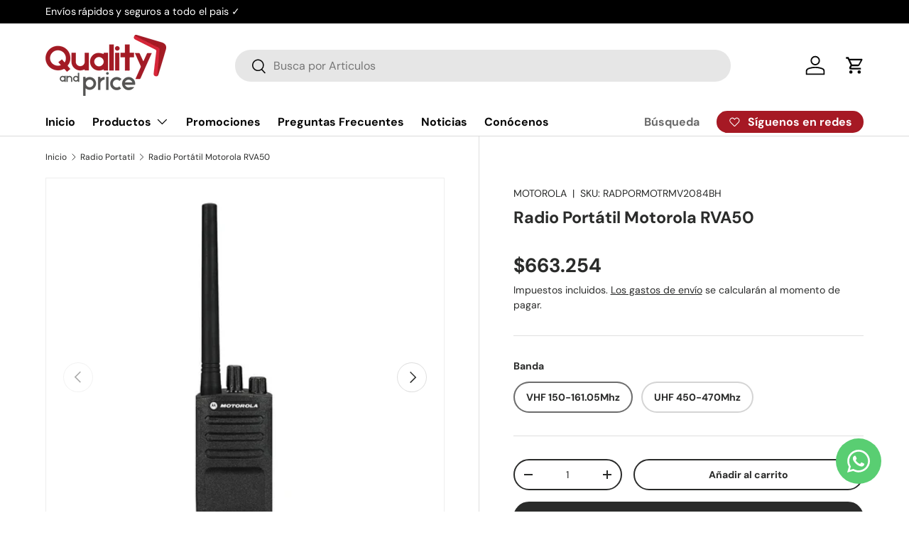

--- FILE ---
content_type: text/html; charset=utf-8
request_url: https://qualityandprice.co/collections/radio-portatil/products/radio-portatil-motorola-rva50
body_size: 43784
content:
<!doctype html>
<html class="no-js" lang="es" dir="ltr">
<head>
	<!-- Added by AVADA SEO Suite -->
	

	<!-- /Added by AVADA SEO Suite --><meta charset="utf-8">
<meta name="viewport" content="width=device-width,initial-scale=1">
<title>Radio Portátil Motorola RVA50 | Comunicación Analógica Profesional VHF/UHF &ndash; Quality and Price</title><link rel="canonical" href="https://qualityandprice.co/products/radio-portatil-motorola-rva50"><link rel="icon" href="//qualityandprice.co/cdn/shop/files/Icono_boomerang_180x180_fondo_blanco_Mesa_de_trabajo_1_Mesa_de_trabajo_1.png?crop=center&height=48&v=1709073026&width=48" type="image/png">
  <link rel="apple-touch-icon" href="//qualityandprice.co/cdn/shop/files/Icono_boomerang_180x180_fondo_blanco_Mesa_de_trabajo_1_Mesa_de_trabajo_1.png?crop=center&height=180&v=1709073026&width=180"><meta name="description" content="Compra el Motorola RVA50: radio portátil análogo con batería de hasta 15 horas, VOX, y diseño robusto conforme a estándares MIL-STD 810"><meta property="og:site_name" content="Quality and Price">
<meta property="og:url" content="https://qualityandprice.co/products/radio-portatil-motorola-rva50">
<meta property="og:title" content="Radio Portátil Motorola RVA50 | Comunicación Analógica Profesional VHF/UHF">
<meta property="og:type" content="product">
<meta property="og:description" content="Compra el Motorola RVA50: radio portátil análogo con batería de hasta 15 horas, VOX, y diseño robusto conforme a estándares MIL-STD 810"><meta property="og:image" content="http://qualityandprice.co/cdn/shop/files/RADPORMOTRMV2084BH_1.png?crop=center&height=1200&v=1737987602&width=1200">
  <meta property="og:image:secure_url" content="https://qualityandprice.co/cdn/shop/files/RADPORMOTRMV2084BH_1.png?crop=center&height=1200&v=1737987602&width=1200">
  <meta property="og:image:width" content="900">
  <meta property="og:image:height" content="900"><meta property="og:price:amount" content="663.254">
  <meta property="og:price:currency" content="COP"><meta name="twitter:site" content="@QualityandPrice?s=20"><meta name="twitter:card" content="summary_large_image">
<meta name="twitter:title" content="Radio Portátil Motorola RVA50 | Comunicación Analógica Profesional VHF/UHF">
<meta name="twitter:description" content="Compra el Motorola RVA50: radio portátil análogo con batería de hasta 15 horas, VOX, y diseño robusto conforme a estándares MIL-STD 810">
<link rel="preload" href="//qualityandprice.co/cdn/shop/t/14/assets/main.css?v=171986751195675404661768836223" as="style"><style data-shopify>
@font-face {
  font-family: "DM Sans";
  font-weight: 400;
  font-style: normal;
  font-display: swap;
  src: url("//qualityandprice.co/cdn/fonts/dm_sans/dmsans_n4.ec80bd4dd7e1a334c969c265873491ae56018d72.woff2") format("woff2"),
       url("//qualityandprice.co/cdn/fonts/dm_sans/dmsans_n4.87bdd914d8a61247b911147ae68e754d695c58a6.woff") format("woff");
}
@font-face {
  font-family: "DM Sans";
  font-weight: 700;
  font-style: normal;
  font-display: swap;
  src: url("//qualityandprice.co/cdn/fonts/dm_sans/dmsans_n7.97e21d81502002291ea1de8aefb79170c6946ce5.woff2") format("woff2"),
       url("//qualityandprice.co/cdn/fonts/dm_sans/dmsans_n7.af5c214f5116410ca1d53a2090665620e78e2e1b.woff") format("woff");
}
@font-face {
  font-family: "DM Sans";
  font-weight: 400;
  font-style: italic;
  font-display: swap;
  src: url("//qualityandprice.co/cdn/fonts/dm_sans/dmsans_i4.b8fe05e69ee95d5a53155c346957d8cbf5081c1a.woff2") format("woff2"),
       url("//qualityandprice.co/cdn/fonts/dm_sans/dmsans_i4.403fe28ee2ea63e142575c0aa47684d65f8c23a0.woff") format("woff");
}
@font-face {
  font-family: "DM Sans";
  font-weight: 700;
  font-style: italic;
  font-display: swap;
  src: url("//qualityandprice.co/cdn/fonts/dm_sans/dmsans_i7.52b57f7d7342eb7255084623d98ab83fd96e7f9b.woff2") format("woff2"),
       url("//qualityandprice.co/cdn/fonts/dm_sans/dmsans_i7.d5e14ef18a1d4a8ce78a4187580b4eb1759c2eda.woff") format("woff");
}
@font-face {
  font-family: "DM Sans";
  font-weight: 700;
  font-style: normal;
  font-display: swap;
  src: url("//qualityandprice.co/cdn/fonts/dm_sans/dmsans_n7.97e21d81502002291ea1de8aefb79170c6946ce5.woff2") format("woff2"),
       url("//qualityandprice.co/cdn/fonts/dm_sans/dmsans_n7.af5c214f5116410ca1d53a2090665620e78e2e1b.woff") format("woff");
}
@font-face {
  font-family: "DM Sans";
  font-weight: 700;
  font-style: normal;
  font-display: swap;
  src: url("//qualityandprice.co/cdn/fonts/dm_sans/dmsans_n7.97e21d81502002291ea1de8aefb79170c6946ce5.woff2") format("woff2"),
       url("//qualityandprice.co/cdn/fonts/dm_sans/dmsans_n7.af5c214f5116410ca1d53a2090665620e78e2e1b.woff") format("woff");
}
:root {
      --bg-color: 255 255 255 / 1.0;
      --bg-color-og: 255 255 255 / 1.0;
      --heading-color: 42 43 42;
      --text-color: 42 43 42;
      --text-color-og: 42 43 42;
      --scrollbar-color: 42 43 42;
      --link-color: 42 43 42;
      --link-color-og: 42 43 42;
      --star-color: 255 159 28;--swatch-border-color-default: 212 213 212;
        --swatch-border-color-active: 149 149 149;
        --swatch-card-size: 24px;
        --swatch-variant-picker-size: 64px;--color-scheme-1-bg: 244 244 244 / 1.0;
      --color-scheme-1-grad: linear-gradient(180deg, rgba(244, 244, 244, 1), rgba(244, 244, 244, 1) 100%);
      --color-scheme-1-heading: 42 43 42;
      --color-scheme-1-text: 42 43 42;
      --color-scheme-1-btn-bg: 180 12 28;
      --color-scheme-1-btn-text: 255 255 255;
      --color-scheme-1-btn-bg-hover: 203 51 66;--color-scheme-2-bg: 42 43 42 / 1.0;
      --color-scheme-2-grad: linear-gradient(225deg, rgba(51, 59, 67, 0.88) 8%, rgba(41, 47, 54, 1) 56%, rgba(20, 20, 20, 1) 92%);
      --color-scheme-2-heading: 180 12 28;
      --color-scheme-2-text: 255 255 255;
      --color-scheme-2-btn-bg: 180 12 28;
      --color-scheme-2-btn-text: 255 255 255;
      --color-scheme-2-btn-bg-hover: 203 51 66;--color-scheme-3-bg: 180 12 28 / 1.0;
      --color-scheme-3-grad: linear-gradient(105deg, rgba(166, 25, 36, 1), rgba(204, 47, 47, 1) 30%, rgba(166, 25, 36, 1) 92%);
      --color-scheme-3-heading: 255 255 255;
      --color-scheme-3-text: 255 255 255;
      --color-scheme-3-btn-bg: 42 43 42;
      --color-scheme-3-btn-text: 255 255 255;
      --color-scheme-3-btn-bg-hover: 82 83 82;

      --drawer-bg-color: 255 255 255 / 1.0;
      --drawer-text-color: 42 43 42;

      --panel-bg-color: 244 244 244 / 1.0;
      --panel-heading-color: 42 43 42;
      --panel-text-color: 42 43 42;

      --in-stock-text-color: 44 126 63;
      --low-stock-text-color: 210 134 26;
      --very-low-stock-text-color: 180 12 28;
      --no-stock-text-color: 119 119 119;
      --no-stock-backordered-text-color: 119 119 119;

      --error-bg-color: 252 237 238;
      --error-text-color: 180 12 28;
      --success-bg-color: 232 246 234;
      --success-text-color: 44 126 63;
      --info-bg-color: 228 237 250;
      --info-text-color: 26 102 210;

      --heading-font-family: "DM Sans", sans-serif;
      --heading-font-style: normal;
      --heading-font-weight: 700;
      --heading-scale-start: 4;

      --navigation-font-family: "DM Sans", sans-serif;
      --navigation-font-style: normal;
      --navigation-font-weight: 700;--heading-text-transform: none;
--subheading-text-transform: none;
      --body-font-family: "DM Sans", sans-serif;
      --body-font-style: normal;
      --body-font-weight: 400;
      --body-font-size: 16;

      --section-gap: 48;
      --heading-gap: calc(8 * var(--space-unit));--grid-column-gap: 20px;--btn-bg-color: 42 43 42;
      --btn-bg-hover-color: 82 83 82;
      --btn-text-color: 255 255 255;
      --btn-bg-color-og: 42 43 42;
      --btn-text-color-og: 255 255 255;
      --btn-alt-bg-color: 255 255 255;
      --btn-alt-bg-alpha: 1.0;
      --btn-alt-text-color: 42 43 42;
      --btn-border-width: 2px;
      --btn-padding-y: 12px;

      
      --btn-border-radius: 28px;
      

      --btn-lg-border-radius: 50%;
      --btn-icon-border-radius: 50%;
      --input-with-btn-inner-radius: var(--btn-border-radius);

      --input-bg-color: 255 255 255 / 1.0;
      --input-text-color: 42 43 42;
      --input-border-width: 2px;
      --input-border-radius: 26px;
      --textarea-border-radius: 12px;
      --input-border-radius: 28px;
      --input-lg-border-radius: 34px;
      --input-bg-color-diff-3: #f7f7f7;
      --input-bg-color-diff-6: #f0f0f0;

      --modal-border-radius: 16px;
      --modal-overlay-color: 0 0 0;
      --modal-overlay-opacity: 0.4;
      --drawer-border-radius: 16px;
      --overlay-border-radius: 0px;--custom-label-bg-color: 13 44 84;
      --custom-label-text-color: 255 255 255;--sale-label-bg-color: 170 17 85;
      --sale-label-text-color: 255 255 255;--sold-out-label-bg-color: 42 43 42;
      --sold-out-label-text-color: 255 255 255;--new-label-bg-color: 127 184 0;
      --new-label-text-color: 255 255 255;--preorder-label-bg-color: 0 166 237;
      --preorder-label-text-color: 255 255 255;

      --page-width: 1200px;
      --gutter-sm: 20px;
      --gutter-md: 32px;
      --gutter-lg: 64px;

      --payment-terms-bg-color: #ffffff;

      --coll-card-bg-color: #F9F9F9;
      --coll-card-border-color: #f2f2f2;

      --reading-width: 48em;
    }

    @media (max-width: 769px) {
      :root {
        --reading-width: 36em;
      }
    }
  </style><link rel="stylesheet" href="//qualityandprice.co/cdn/shop/t/14/assets/main.css?v=171986751195675404661768836223">
  <script src="//qualityandprice.co/cdn/shop/t/14/assets/main.js?v=2050684634816504901768836223" defer="defer"></script><link rel="preload" href="//qualityandprice.co/cdn/fonts/dm_sans/dmsans_n4.ec80bd4dd7e1a334c969c265873491ae56018d72.woff2" as="font" type="font/woff2" crossorigin fetchpriority="high"><link rel="preload" href="//qualityandprice.co/cdn/fonts/dm_sans/dmsans_n7.97e21d81502002291ea1de8aefb79170c6946ce5.woff2" as="font" type="font/woff2" crossorigin fetchpriority="high"><script>window.performance && window.performance.mark && window.performance.mark('shopify.content_for_header.start');</script><meta name="google-site-verification" content="et2Ax9KNbNnXAYCma0ctoePKjLuWO4LqBuVYGj33LzQ">
<meta id="shopify-digital-wallet" name="shopify-digital-wallet" content="/82508611890/digital_wallets/dialog">
<link rel="alternate" type="application/json+oembed" href="https://qualityandprice.co/products/radio-portatil-motorola-rva50.oembed">
<script async="async" src="/checkouts/internal/preloads.js?locale=es-CO"></script>
<script id="shopify-features" type="application/json">{"accessToken":"319e4c3fe97eac0ccc2056e6d2d1ab4e","betas":["rich-media-storefront-analytics"],"domain":"qualityandprice.co","predictiveSearch":true,"shopId":82508611890,"locale":"es"}</script>
<script>var Shopify = Shopify || {};
Shopify.shop = "ac7e3a-2.myshopify.com";
Shopify.locale = "es";
Shopify.currency = {"active":"COP","rate":"1.0"};
Shopify.country = "CO";
Shopify.theme = {"name":"Copia de Copia de Actualizada V 1.5.2","id":182967370034,"schema_name":"Enterprise","schema_version":"1.5.2","theme_store_id":1657,"role":"main"};
Shopify.theme.handle = "null";
Shopify.theme.style = {"id":null,"handle":null};
Shopify.cdnHost = "qualityandprice.co/cdn";
Shopify.routes = Shopify.routes || {};
Shopify.routes.root = "/";</script>
<script type="module">!function(o){(o.Shopify=o.Shopify||{}).modules=!0}(window);</script>
<script>!function(o){function n(){var o=[];function n(){o.push(Array.prototype.slice.apply(arguments))}return n.q=o,n}var t=o.Shopify=o.Shopify||{};t.loadFeatures=n(),t.autoloadFeatures=n()}(window);</script>
<script id="shop-js-analytics" type="application/json">{"pageType":"product"}</script>
<script defer="defer" async type="module" src="//qualityandprice.co/cdn/shopifycloud/shop-js/modules/v2/client.init-shop-cart-sync_BFpxDrjM.es.esm.js"></script>
<script defer="defer" async type="module" src="//qualityandprice.co/cdn/shopifycloud/shop-js/modules/v2/chunk.common_CnP21gUX.esm.js"></script>
<script defer="defer" async type="module" src="//qualityandprice.co/cdn/shopifycloud/shop-js/modules/v2/chunk.modal_D61HrJrg.esm.js"></script>
<script type="module">
  await import("//qualityandprice.co/cdn/shopifycloud/shop-js/modules/v2/client.init-shop-cart-sync_BFpxDrjM.es.esm.js");
await import("//qualityandprice.co/cdn/shopifycloud/shop-js/modules/v2/chunk.common_CnP21gUX.esm.js");
await import("//qualityandprice.co/cdn/shopifycloud/shop-js/modules/v2/chunk.modal_D61HrJrg.esm.js");

  window.Shopify.SignInWithShop?.initShopCartSync?.({"fedCMEnabled":true,"windoidEnabled":true});

</script>
<script>(function() {
  var isLoaded = false;
  function asyncLoad() {
    if (isLoaded) return;
    isLoaded = true;
    var urls = ["https:\/\/chimpstatic.com\/mcjs-connected\/js\/users\/66e5dc003c96eab43909e3da5\/3ed11c963017b1163854ab8ac.js?shop=ac7e3a-2.myshopify.com"];
    for (var i = 0; i < urls.length; i++) {
      var s = document.createElement('script');
      s.type = 'text/javascript';
      s.async = true;
      s.src = urls[i];
      var x = document.getElementsByTagName('script')[0];
      x.parentNode.insertBefore(s, x);
    }
  };
  if(window.attachEvent) {
    window.attachEvent('onload', asyncLoad);
  } else {
    window.addEventListener('load', asyncLoad, false);
  }
})();</script>
<script id="__st">var __st={"a":82508611890,"offset":-18000,"reqid":"e7938006-09c7-46ec-a045-6fa3e3e29254-1769777208","pageurl":"qualityandprice.co\/collections\/radio-portatil\/products\/radio-portatil-motorola-rva50","u":"b3581f71cbde","p":"product","rtyp":"product","rid":9039746236722};</script>
<script>window.ShopifyPaypalV4VisibilityTracking = true;</script>
<script id="captcha-bootstrap">!function(){'use strict';const t='contact',e='account',n='new_comment',o=[[t,t],['blogs',n],['comments',n],[t,'customer']],c=[[e,'customer_login'],[e,'guest_login'],[e,'recover_customer_password'],[e,'create_customer']],r=t=>t.map((([t,e])=>`form[action*='/${t}']:not([data-nocaptcha='true']) input[name='form_type'][value='${e}']`)).join(','),a=t=>()=>t?[...document.querySelectorAll(t)].map((t=>t.form)):[];function s(){const t=[...o],e=r(t);return a(e)}const i='password',u='form_key',d=['recaptcha-v3-token','g-recaptcha-response','h-captcha-response',i],f=()=>{try{return window.sessionStorage}catch{return}},m='__shopify_v',_=t=>t.elements[u];function p(t,e,n=!1){try{const o=window.sessionStorage,c=JSON.parse(o.getItem(e)),{data:r}=function(t){const{data:e,action:n}=t;return t[m]||n?{data:e,action:n}:{data:t,action:n}}(c);for(const[e,n]of Object.entries(r))t.elements[e]&&(t.elements[e].value=n);n&&o.removeItem(e)}catch(o){console.error('form repopulation failed',{error:o})}}const l='form_type',E='cptcha';function T(t){t.dataset[E]=!0}const w=window,h=w.document,L='Shopify',v='ce_forms',y='captcha';let A=!1;((t,e)=>{const n=(g='f06e6c50-85a8-45c8-87d0-21a2b65856fe',I='https://cdn.shopify.com/shopifycloud/storefront-forms-hcaptcha/ce_storefront_forms_captcha_hcaptcha.v1.5.2.iife.js',D={infoText:'Protegido por hCaptcha',privacyText:'Privacidad',termsText:'Términos'},(t,e,n)=>{const o=w[L][v],c=o.bindForm;if(c)return c(t,g,e,D).then(n);var r;o.q.push([[t,g,e,D],n]),r=I,A||(h.body.append(Object.assign(h.createElement('script'),{id:'captcha-provider',async:!0,src:r})),A=!0)});var g,I,D;w[L]=w[L]||{},w[L][v]=w[L][v]||{},w[L][v].q=[],w[L][y]=w[L][y]||{},w[L][y].protect=function(t,e){n(t,void 0,e),T(t)},Object.freeze(w[L][y]),function(t,e,n,w,h,L){const[v,y,A,g]=function(t,e,n){const i=e?o:[],u=t?c:[],d=[...i,...u],f=r(d),m=r(i),_=r(d.filter((([t,e])=>n.includes(e))));return[a(f),a(m),a(_),s()]}(w,h,L),I=t=>{const e=t.target;return e instanceof HTMLFormElement?e:e&&e.form},D=t=>v().includes(t);t.addEventListener('submit',(t=>{const e=I(t);if(!e)return;const n=D(e)&&!e.dataset.hcaptchaBound&&!e.dataset.recaptchaBound,o=_(e),c=g().includes(e)&&(!o||!o.value);(n||c)&&t.preventDefault(),c&&!n&&(function(t){try{if(!f())return;!function(t){const e=f();if(!e)return;const n=_(t);if(!n)return;const o=n.value;o&&e.removeItem(o)}(t);const e=Array.from(Array(32),(()=>Math.random().toString(36)[2])).join('');!function(t,e){_(t)||t.append(Object.assign(document.createElement('input'),{type:'hidden',name:u})),t.elements[u].value=e}(t,e),function(t,e){const n=f();if(!n)return;const o=[...t.querySelectorAll(`input[type='${i}']`)].map((({name:t})=>t)),c=[...d,...o],r={};for(const[a,s]of new FormData(t).entries())c.includes(a)||(r[a]=s);n.setItem(e,JSON.stringify({[m]:1,action:t.action,data:r}))}(t,e)}catch(e){console.error('failed to persist form',e)}}(e),e.submit())}));const S=(t,e)=>{t&&!t.dataset[E]&&(n(t,e.some((e=>e===t))),T(t))};for(const o of['focusin','change'])t.addEventListener(o,(t=>{const e=I(t);D(e)&&S(e,y())}));const B=e.get('form_key'),M=e.get(l),P=B&&M;t.addEventListener('DOMContentLoaded',(()=>{const t=y();if(P)for(const e of t)e.elements[l].value===M&&p(e,B);[...new Set([...A(),...v().filter((t=>'true'===t.dataset.shopifyCaptcha))])].forEach((e=>S(e,t)))}))}(h,new URLSearchParams(w.location.search),n,t,e,['guest_login'])})(!0,!0)}();</script>
<script integrity="sha256-4kQ18oKyAcykRKYeNunJcIwy7WH5gtpwJnB7kiuLZ1E=" data-source-attribution="shopify.loadfeatures" defer="defer" src="//qualityandprice.co/cdn/shopifycloud/storefront/assets/storefront/load_feature-a0a9edcb.js" crossorigin="anonymous"></script>
<script data-source-attribution="shopify.dynamic_checkout.dynamic.init">var Shopify=Shopify||{};Shopify.PaymentButton=Shopify.PaymentButton||{isStorefrontPortableWallets:!0,init:function(){window.Shopify.PaymentButton.init=function(){};var t=document.createElement("script");t.src="https://qualityandprice.co/cdn/shopifycloud/portable-wallets/latest/portable-wallets.es.js",t.type="module",document.head.appendChild(t)}};
</script>
<script data-source-attribution="shopify.dynamic_checkout.buyer_consent">
  function portableWalletsHideBuyerConsent(e){var t=document.getElementById("shopify-buyer-consent"),n=document.getElementById("shopify-subscription-policy-button");t&&n&&(t.classList.add("hidden"),t.setAttribute("aria-hidden","true"),n.removeEventListener("click",e))}function portableWalletsShowBuyerConsent(e){var t=document.getElementById("shopify-buyer-consent"),n=document.getElementById("shopify-subscription-policy-button");t&&n&&(t.classList.remove("hidden"),t.removeAttribute("aria-hidden"),n.addEventListener("click",e))}window.Shopify?.PaymentButton&&(window.Shopify.PaymentButton.hideBuyerConsent=portableWalletsHideBuyerConsent,window.Shopify.PaymentButton.showBuyerConsent=portableWalletsShowBuyerConsent);
</script>
<script>
  function portableWalletsCleanup(e){e&&e.src&&console.error("Failed to load portable wallets script "+e.src);var t=document.querySelectorAll("shopify-accelerated-checkout .shopify-payment-button__skeleton, shopify-accelerated-checkout-cart .wallet-cart-button__skeleton"),e=document.getElementById("shopify-buyer-consent");for(let e=0;e<t.length;e++)t[e].remove();e&&e.remove()}function portableWalletsNotLoadedAsModule(e){e instanceof ErrorEvent&&"string"==typeof e.message&&e.message.includes("import.meta")&&"string"==typeof e.filename&&e.filename.includes("portable-wallets")&&(window.removeEventListener("error",portableWalletsNotLoadedAsModule),window.Shopify.PaymentButton.failedToLoad=e,"loading"===document.readyState?document.addEventListener("DOMContentLoaded",window.Shopify.PaymentButton.init):window.Shopify.PaymentButton.init())}window.addEventListener("error",portableWalletsNotLoadedAsModule);
</script>

<script type="module" src="https://qualityandprice.co/cdn/shopifycloud/portable-wallets/latest/portable-wallets.es.js" onError="portableWalletsCleanup(this)" crossorigin="anonymous"></script>
<script nomodule>
  document.addEventListener("DOMContentLoaded", portableWalletsCleanup);
</script>

<script id='scb4127' type='text/javascript' async='' src='https://qualityandprice.co/cdn/shopifycloud/privacy-banner/storefront-banner.js'></script><link id="shopify-accelerated-checkout-styles" rel="stylesheet" media="screen" href="https://qualityandprice.co/cdn/shopifycloud/portable-wallets/latest/accelerated-checkout-backwards-compat.css" crossorigin="anonymous">
<style id="shopify-accelerated-checkout-cart">
        #shopify-buyer-consent {
  margin-top: 1em;
  display: inline-block;
  width: 100%;
}

#shopify-buyer-consent.hidden {
  display: none;
}

#shopify-subscription-policy-button {
  background: none;
  border: none;
  padding: 0;
  text-decoration: underline;
  font-size: inherit;
  cursor: pointer;
}

#shopify-subscription-policy-button::before {
  box-shadow: none;
}

      </style>
<script id="sections-script" data-sections="header,footer" defer="defer" src="//qualityandprice.co/cdn/shop/t/14/compiled_assets/scripts.js?v=2362"></script>
<script>window.performance && window.performance.mark && window.performance.mark('shopify.content_for_header.end');</script>


  <script>document.documentElement.className = document.documentElement.className.replace('no-js', 'js');</script><!-- CC Custom Head Start --><!-- CC Custom Head End --><!-- BEGIN app block: shopify://apps/gempages-builder/blocks/embed-gp-script-head/20b379d4-1b20-474c-a6ca-665c331919f3 -->














<!-- END app block --><!-- BEGIN app block: shopify://apps/whatsapp-button/blocks/app-embed-block/96d80a63-e860-4262-a001-8b82ac4d00e6 --><script>
    (function() {
        function asyncLoad() {
            var url = 'https://whatsapp-button.eazeapps.io/api/buttonInstallation/scriptTag?shopId=13311&v=1758648339';
            var s = document.createElement('script');
            s.type = 'text/javascript';
            s.async = true;
            s.src = url;
            var x = document.getElementsByTagName('script')[0];
            x.parentNode.insertBefore(s, x);
        };
        if(window.attachEvent) {
            window.attachEvent('onload', asyncLoad);
        } else {
            window.addEventListener('load', asyncLoad, false);
        }
    })();
</script>

<!-- END app block --><script src="https://cdn.shopify.com/extensions/019b0ca3-aa13-7aa2-a0b4-6cb667a1f6f7/essential-countdown-timer-55/assets/countdown_timer_essential_apps.min.js" type="text/javascript" defer="defer"></script>
<link href="https://monorail-edge.shopifysvc.com" rel="dns-prefetch">
<script>(function(){if ("sendBeacon" in navigator && "performance" in window) {try {var session_token_from_headers = performance.getEntriesByType('navigation')[0].serverTiming.find(x => x.name == '_s').description;} catch {var session_token_from_headers = undefined;}var session_cookie_matches = document.cookie.match(/_shopify_s=([^;]*)/);var session_token_from_cookie = session_cookie_matches && session_cookie_matches.length === 2 ? session_cookie_matches[1] : "";var session_token = session_token_from_headers || session_token_from_cookie || "";function handle_abandonment_event(e) {var entries = performance.getEntries().filter(function(entry) {return /monorail-edge.shopifysvc.com/.test(entry.name);});if (!window.abandonment_tracked && entries.length === 0) {window.abandonment_tracked = true;var currentMs = Date.now();var navigation_start = performance.timing.navigationStart;var payload = {shop_id: 82508611890,url: window.location.href,navigation_start,duration: currentMs - navigation_start,session_token,page_type: "product"};window.navigator.sendBeacon("https://monorail-edge.shopifysvc.com/v1/produce", JSON.stringify({schema_id: "online_store_buyer_site_abandonment/1.1",payload: payload,metadata: {event_created_at_ms: currentMs,event_sent_at_ms: currentMs}}));}}window.addEventListener('pagehide', handle_abandonment_event);}}());</script>
<script id="web-pixels-manager-setup">(function e(e,d,r,n,o){if(void 0===o&&(o={}),!Boolean(null===(a=null===(i=window.Shopify)||void 0===i?void 0:i.analytics)||void 0===a?void 0:a.replayQueue)){var i,a;window.Shopify=window.Shopify||{};var t=window.Shopify;t.analytics=t.analytics||{};var s=t.analytics;s.replayQueue=[],s.publish=function(e,d,r){return s.replayQueue.push([e,d,r]),!0};try{self.performance.mark("wpm:start")}catch(e){}var l=function(){var e={modern:/Edge?\/(1{2}[4-9]|1[2-9]\d|[2-9]\d{2}|\d{4,})\.\d+(\.\d+|)|Firefox\/(1{2}[4-9]|1[2-9]\d|[2-9]\d{2}|\d{4,})\.\d+(\.\d+|)|Chrom(ium|e)\/(9{2}|\d{3,})\.\d+(\.\d+|)|(Maci|X1{2}).+ Version\/(15\.\d+|(1[6-9]|[2-9]\d|\d{3,})\.\d+)([,.]\d+|)( \(\w+\)|)( Mobile\/\w+|) Safari\/|Chrome.+OPR\/(9{2}|\d{3,})\.\d+\.\d+|(CPU[ +]OS|iPhone[ +]OS|CPU[ +]iPhone|CPU IPhone OS|CPU iPad OS)[ +]+(15[._]\d+|(1[6-9]|[2-9]\d|\d{3,})[._]\d+)([._]\d+|)|Android:?[ /-](13[3-9]|1[4-9]\d|[2-9]\d{2}|\d{4,})(\.\d+|)(\.\d+|)|Android.+Firefox\/(13[5-9]|1[4-9]\d|[2-9]\d{2}|\d{4,})\.\d+(\.\d+|)|Android.+Chrom(ium|e)\/(13[3-9]|1[4-9]\d|[2-9]\d{2}|\d{4,})\.\d+(\.\d+|)|SamsungBrowser\/([2-9]\d|\d{3,})\.\d+/,legacy:/Edge?\/(1[6-9]|[2-9]\d|\d{3,})\.\d+(\.\d+|)|Firefox\/(5[4-9]|[6-9]\d|\d{3,})\.\d+(\.\d+|)|Chrom(ium|e)\/(5[1-9]|[6-9]\d|\d{3,})\.\d+(\.\d+|)([\d.]+$|.*Safari\/(?![\d.]+ Edge\/[\d.]+$))|(Maci|X1{2}).+ Version\/(10\.\d+|(1[1-9]|[2-9]\d|\d{3,})\.\d+)([,.]\d+|)( \(\w+\)|)( Mobile\/\w+|) Safari\/|Chrome.+OPR\/(3[89]|[4-9]\d|\d{3,})\.\d+\.\d+|(CPU[ +]OS|iPhone[ +]OS|CPU[ +]iPhone|CPU IPhone OS|CPU iPad OS)[ +]+(10[._]\d+|(1[1-9]|[2-9]\d|\d{3,})[._]\d+)([._]\d+|)|Android:?[ /-](13[3-9]|1[4-9]\d|[2-9]\d{2}|\d{4,})(\.\d+|)(\.\d+|)|Mobile Safari.+OPR\/([89]\d|\d{3,})\.\d+\.\d+|Android.+Firefox\/(13[5-9]|1[4-9]\d|[2-9]\d{2}|\d{4,})\.\d+(\.\d+|)|Android.+Chrom(ium|e)\/(13[3-9]|1[4-9]\d|[2-9]\d{2}|\d{4,})\.\d+(\.\d+|)|Android.+(UC? ?Browser|UCWEB|U3)[ /]?(15\.([5-9]|\d{2,})|(1[6-9]|[2-9]\d|\d{3,})\.\d+)\.\d+|SamsungBrowser\/(5\.\d+|([6-9]|\d{2,})\.\d+)|Android.+MQ{2}Browser\/(14(\.(9|\d{2,})|)|(1[5-9]|[2-9]\d|\d{3,})(\.\d+|))(\.\d+|)|K[Aa][Ii]OS\/(3\.\d+|([4-9]|\d{2,})\.\d+)(\.\d+|)/},d=e.modern,r=e.legacy,n=navigator.userAgent;return n.match(d)?"modern":n.match(r)?"legacy":"unknown"}(),u="modern"===l?"modern":"legacy",c=(null!=n?n:{modern:"",legacy:""})[u],f=function(e){return[e.baseUrl,"/wpm","/b",e.hashVersion,"modern"===e.buildTarget?"m":"l",".js"].join("")}({baseUrl:d,hashVersion:r,buildTarget:u}),m=function(e){var d=e.version,r=e.bundleTarget,n=e.surface,o=e.pageUrl,i=e.monorailEndpoint;return{emit:function(e){var a=e.status,t=e.errorMsg,s=(new Date).getTime(),l=JSON.stringify({metadata:{event_sent_at_ms:s},events:[{schema_id:"web_pixels_manager_load/3.1",payload:{version:d,bundle_target:r,page_url:o,status:a,surface:n,error_msg:t},metadata:{event_created_at_ms:s}}]});if(!i)return console&&console.warn&&console.warn("[Web Pixels Manager] No Monorail endpoint provided, skipping logging."),!1;try{return self.navigator.sendBeacon.bind(self.navigator)(i,l)}catch(e){}var u=new XMLHttpRequest;try{return u.open("POST",i,!0),u.setRequestHeader("Content-Type","text/plain"),u.send(l),!0}catch(e){return console&&console.warn&&console.warn("[Web Pixels Manager] Got an unhandled error while logging to Monorail."),!1}}}}({version:r,bundleTarget:l,surface:e.surface,pageUrl:self.location.href,monorailEndpoint:e.monorailEndpoint});try{o.browserTarget=l,function(e){var d=e.src,r=e.async,n=void 0===r||r,o=e.onload,i=e.onerror,a=e.sri,t=e.scriptDataAttributes,s=void 0===t?{}:t,l=document.createElement("script"),u=document.querySelector("head"),c=document.querySelector("body");if(l.async=n,l.src=d,a&&(l.integrity=a,l.crossOrigin="anonymous"),s)for(var f in s)if(Object.prototype.hasOwnProperty.call(s,f))try{l.dataset[f]=s[f]}catch(e){}if(o&&l.addEventListener("load",o),i&&l.addEventListener("error",i),u)u.appendChild(l);else{if(!c)throw new Error("Did not find a head or body element to append the script");c.appendChild(l)}}({src:f,async:!0,onload:function(){if(!function(){var e,d;return Boolean(null===(d=null===(e=window.Shopify)||void 0===e?void 0:e.analytics)||void 0===d?void 0:d.initialized)}()){var d=window.webPixelsManager.init(e)||void 0;if(d){var r=window.Shopify.analytics;r.replayQueue.forEach((function(e){var r=e[0],n=e[1],o=e[2];d.publishCustomEvent(r,n,o)})),r.replayQueue=[],r.publish=d.publishCustomEvent,r.visitor=d.visitor,r.initialized=!0}}},onerror:function(){return m.emit({status:"failed",errorMsg:"".concat(f," has failed to load")})},sri:function(e){var d=/^sha384-[A-Za-z0-9+/=]+$/;return"string"==typeof e&&d.test(e)}(c)?c:"",scriptDataAttributes:o}),m.emit({status:"loading"})}catch(e){m.emit({status:"failed",errorMsg:(null==e?void 0:e.message)||"Unknown error"})}}})({shopId: 82508611890,storefrontBaseUrl: "https://qualityandprice.co",extensionsBaseUrl: "https://extensions.shopifycdn.com/cdn/shopifycloud/web-pixels-manager",monorailEndpoint: "https://monorail-edge.shopifysvc.com/unstable/produce_batch",surface: "storefront-renderer",enabledBetaFlags: ["2dca8a86"],webPixelsConfigList: [{"id":"801112370","configuration":"{\"config\":\"{\\\"pixel_id\\\":\\\"G-ZK6VY6FZCE\\\",\\\"target_country\\\":\\\"CO\\\",\\\"gtag_events\\\":[{\\\"type\\\":\\\"begin_checkout\\\",\\\"action_label\\\":[\\\"G-ZK6VY6FZCE\\\",\\\"AW-10786184480\\\/L_1zCLL23Z4ZEKC6oJco\\\"]},{\\\"type\\\":\\\"search\\\",\\\"action_label\\\":[\\\"G-ZK6VY6FZCE\\\",\\\"AW-10786184480\\\/aqoLCKz23Z4ZEKC6oJco\\\"]},{\\\"type\\\":\\\"view_item\\\",\\\"action_label\\\":[\\\"G-ZK6VY6FZCE\\\",\\\"AW-10786184480\\\/F7cpCKn23Z4ZEKC6oJco\\\",\\\"MC-ZYZ5SE3H4X\\\"]},{\\\"type\\\":\\\"purchase\\\",\\\"action_label\\\":[\\\"G-ZK6VY6FZCE\\\",\\\"AW-10786184480\\\/qYG2CKP23Z4ZEKC6oJco\\\",\\\"MC-ZYZ5SE3H4X\\\"]},{\\\"type\\\":\\\"page_view\\\",\\\"action_label\\\":[\\\"G-ZK6VY6FZCE\\\",\\\"AW-10786184480\\\/av1fCKb23Z4ZEKC6oJco\\\",\\\"MC-ZYZ5SE3H4X\\\"]},{\\\"type\\\":\\\"add_payment_info\\\",\\\"action_label\\\":[\\\"G-ZK6VY6FZCE\\\",\\\"AW-10786184480\\\/oPIfCLX23Z4ZEKC6oJco\\\"]},{\\\"type\\\":\\\"add_to_cart\\\",\\\"action_label\\\":[\\\"G-ZK6VY6FZCE\\\",\\\"AW-10786184480\\\/y_TqCK_23Z4ZEKC6oJco\\\"]}],\\\"enable_monitoring_mode\\\":false}\"}","eventPayloadVersion":"v1","runtimeContext":"OPEN","scriptVersion":"b2a88bafab3e21179ed38636efcd8a93","type":"APP","apiClientId":1780363,"privacyPurposes":[],"dataSharingAdjustments":{"protectedCustomerApprovalScopes":["read_customer_address","read_customer_email","read_customer_name","read_customer_personal_data","read_customer_phone"]}},{"id":"685998386","configuration":"{\"pixelCode\":\"CPM9F73C77UDEM90IVEG\"}","eventPayloadVersion":"v1","runtimeContext":"STRICT","scriptVersion":"22e92c2ad45662f435e4801458fb78cc","type":"APP","apiClientId":4383523,"privacyPurposes":["ANALYTICS","MARKETING","SALE_OF_DATA"],"dataSharingAdjustments":{"protectedCustomerApprovalScopes":["read_customer_address","read_customer_email","read_customer_name","read_customer_personal_data","read_customer_phone"]}},{"id":"288915762","configuration":"{\"pixel_id\":\"432067576273795\",\"pixel_type\":\"facebook_pixel\",\"metaapp_system_user_token\":\"-\"}","eventPayloadVersion":"v1","runtimeContext":"OPEN","scriptVersion":"ca16bc87fe92b6042fbaa3acc2fbdaa6","type":"APP","apiClientId":2329312,"privacyPurposes":["ANALYTICS","MARKETING","SALE_OF_DATA"],"dataSharingAdjustments":{"protectedCustomerApprovalScopes":["read_customer_address","read_customer_email","read_customer_name","read_customer_personal_data","read_customer_phone"]}},{"id":"shopify-app-pixel","configuration":"{}","eventPayloadVersion":"v1","runtimeContext":"STRICT","scriptVersion":"0450","apiClientId":"shopify-pixel","type":"APP","privacyPurposes":["ANALYTICS","MARKETING"]},{"id":"shopify-custom-pixel","eventPayloadVersion":"v1","runtimeContext":"LAX","scriptVersion":"0450","apiClientId":"shopify-pixel","type":"CUSTOM","privacyPurposes":["ANALYTICS","MARKETING"]}],isMerchantRequest: false,initData: {"shop":{"name":"Quality and Price","paymentSettings":{"currencyCode":"COP"},"myshopifyDomain":"ac7e3a-2.myshopify.com","countryCode":"CO","storefrontUrl":"https:\/\/qualityandprice.co"},"customer":null,"cart":null,"checkout":null,"productVariants":[{"price":{"amount":663254.0,"currencyCode":"COP"},"product":{"title":"Radio Portátil Motorola RVA50","vendor":"MOTOROLA","id":"9039746236722","untranslatedTitle":"Radio Portátil Motorola RVA50","url":"\/products\/radio-portatil-motorola-rva50","type":"Radio Portatil"},"id":"47773719167282","image":{"src":"\/\/qualityandprice.co\/cdn\/shop\/files\/RADPORMOTRMV2084BH_1.png?v=1737987602"},"sku":"RADPORMOTRMV2084BH","title":"VHF 150-161.05Mhz","untranslatedTitle":"VHF 150-161.05Mhz"},{"price":{"amount":663254.0,"currencyCode":"COP"},"product":{"title":"Radio Portátil Motorola RVA50","vendor":"MOTOROLA","id":"9039746236722","untranslatedTitle":"Radio Portátil Motorola RVA50","url":"\/products\/radio-portatil-motorola-rva50","type":"Radio Portatil"},"id":"47773719232818","image":{"src":"\/\/qualityandprice.co\/cdn\/shop\/files\/RADPORMOTRMU308CBH.png?v=1737987603"},"sku":"RADPORMOTRMU308CBH","title":"UHF 450-470Mhz","untranslatedTitle":"UHF 450-470Mhz"}],"purchasingCompany":null},},"https://qualityandprice.co/cdn","1d2a099fw23dfb22ep557258f5m7a2edbae",{"modern":"","legacy":""},{"shopId":"82508611890","storefrontBaseUrl":"https:\/\/qualityandprice.co","extensionBaseUrl":"https:\/\/extensions.shopifycdn.com\/cdn\/shopifycloud\/web-pixels-manager","surface":"storefront-renderer","enabledBetaFlags":"[\"2dca8a86\"]","isMerchantRequest":"false","hashVersion":"1d2a099fw23dfb22ep557258f5m7a2edbae","publish":"custom","events":"[[\"page_viewed\",{}],[\"product_viewed\",{\"productVariant\":{\"price\":{\"amount\":663254.0,\"currencyCode\":\"COP\"},\"product\":{\"title\":\"Radio Portátil Motorola RVA50\",\"vendor\":\"MOTOROLA\",\"id\":\"9039746236722\",\"untranslatedTitle\":\"Radio Portátil Motorola RVA50\",\"url\":\"\/products\/radio-portatil-motorola-rva50\",\"type\":\"Radio Portatil\"},\"id\":\"47773719167282\",\"image\":{\"src\":\"\/\/qualityandprice.co\/cdn\/shop\/files\/RADPORMOTRMV2084BH_1.png?v=1737987602\"},\"sku\":\"RADPORMOTRMV2084BH\",\"title\":\"VHF 150-161.05Mhz\",\"untranslatedTitle\":\"VHF 150-161.05Mhz\"}}]]"});</script><script>
  window.ShopifyAnalytics = window.ShopifyAnalytics || {};
  window.ShopifyAnalytics.meta = window.ShopifyAnalytics.meta || {};
  window.ShopifyAnalytics.meta.currency = 'COP';
  var meta = {"product":{"id":9039746236722,"gid":"gid:\/\/shopify\/Product\/9039746236722","vendor":"MOTOROLA","type":"Radio Portatil","handle":"radio-portatil-motorola-rva50","variants":[{"id":47773719167282,"price":66325400,"name":"Radio Portátil Motorola RVA50 - VHF 150-161.05Mhz","public_title":"VHF 150-161.05Mhz","sku":"RADPORMOTRMV2084BH"},{"id":47773719232818,"price":66325400,"name":"Radio Portátil Motorola RVA50 - UHF 450-470Mhz","public_title":"UHF 450-470Mhz","sku":"RADPORMOTRMU308CBH"}],"remote":false},"page":{"pageType":"product","resourceType":"product","resourceId":9039746236722,"requestId":"e7938006-09c7-46ec-a045-6fa3e3e29254-1769777208"}};
  for (var attr in meta) {
    window.ShopifyAnalytics.meta[attr] = meta[attr];
  }
</script>
<script class="analytics">
  (function () {
    var customDocumentWrite = function(content) {
      var jquery = null;

      if (window.jQuery) {
        jquery = window.jQuery;
      } else if (window.Checkout && window.Checkout.$) {
        jquery = window.Checkout.$;
      }

      if (jquery) {
        jquery('body').append(content);
      }
    };

    var hasLoggedConversion = function(token) {
      if (token) {
        return document.cookie.indexOf('loggedConversion=' + token) !== -1;
      }
      return false;
    }

    var setCookieIfConversion = function(token) {
      if (token) {
        var twoMonthsFromNow = new Date(Date.now());
        twoMonthsFromNow.setMonth(twoMonthsFromNow.getMonth() + 2);

        document.cookie = 'loggedConversion=' + token + '; expires=' + twoMonthsFromNow;
      }
    }

    var trekkie = window.ShopifyAnalytics.lib = window.trekkie = window.trekkie || [];
    if (trekkie.integrations) {
      return;
    }
    trekkie.methods = [
      'identify',
      'page',
      'ready',
      'track',
      'trackForm',
      'trackLink'
    ];
    trekkie.factory = function(method) {
      return function() {
        var args = Array.prototype.slice.call(arguments);
        args.unshift(method);
        trekkie.push(args);
        return trekkie;
      };
    };
    for (var i = 0; i < trekkie.methods.length; i++) {
      var key = trekkie.methods[i];
      trekkie[key] = trekkie.factory(key);
    }
    trekkie.load = function(config) {
      trekkie.config = config || {};
      trekkie.config.initialDocumentCookie = document.cookie;
      var first = document.getElementsByTagName('script')[0];
      var script = document.createElement('script');
      script.type = 'text/javascript';
      script.onerror = function(e) {
        var scriptFallback = document.createElement('script');
        scriptFallback.type = 'text/javascript';
        scriptFallback.onerror = function(error) {
                var Monorail = {
      produce: function produce(monorailDomain, schemaId, payload) {
        var currentMs = new Date().getTime();
        var event = {
          schema_id: schemaId,
          payload: payload,
          metadata: {
            event_created_at_ms: currentMs,
            event_sent_at_ms: currentMs
          }
        };
        return Monorail.sendRequest("https://" + monorailDomain + "/v1/produce", JSON.stringify(event));
      },
      sendRequest: function sendRequest(endpointUrl, payload) {
        // Try the sendBeacon API
        if (window && window.navigator && typeof window.navigator.sendBeacon === 'function' && typeof window.Blob === 'function' && !Monorail.isIos12()) {
          var blobData = new window.Blob([payload], {
            type: 'text/plain'
          });

          if (window.navigator.sendBeacon(endpointUrl, blobData)) {
            return true;
          } // sendBeacon was not successful

        } // XHR beacon

        var xhr = new XMLHttpRequest();

        try {
          xhr.open('POST', endpointUrl);
          xhr.setRequestHeader('Content-Type', 'text/plain');
          xhr.send(payload);
        } catch (e) {
          console.log(e);
        }

        return false;
      },
      isIos12: function isIos12() {
        return window.navigator.userAgent.lastIndexOf('iPhone; CPU iPhone OS 12_') !== -1 || window.navigator.userAgent.lastIndexOf('iPad; CPU OS 12_') !== -1;
      }
    };
    Monorail.produce('monorail-edge.shopifysvc.com',
      'trekkie_storefront_load_errors/1.1',
      {shop_id: 82508611890,
      theme_id: 182967370034,
      app_name: "storefront",
      context_url: window.location.href,
      source_url: "//qualityandprice.co/cdn/s/trekkie.storefront.c59ea00e0474b293ae6629561379568a2d7c4bba.min.js"});

        };
        scriptFallback.async = true;
        scriptFallback.src = '//qualityandprice.co/cdn/s/trekkie.storefront.c59ea00e0474b293ae6629561379568a2d7c4bba.min.js';
        first.parentNode.insertBefore(scriptFallback, first);
      };
      script.async = true;
      script.src = '//qualityandprice.co/cdn/s/trekkie.storefront.c59ea00e0474b293ae6629561379568a2d7c4bba.min.js';
      first.parentNode.insertBefore(script, first);
    };
    trekkie.load(
      {"Trekkie":{"appName":"storefront","development":false,"defaultAttributes":{"shopId":82508611890,"isMerchantRequest":null,"themeId":182967370034,"themeCityHash":"6993408738591450656","contentLanguage":"es","currency":"COP","eventMetadataId":"d1f03032-9c3e-4ac8-9a4c-8ae6ca7cc8ab"},"isServerSideCookieWritingEnabled":true,"monorailRegion":"shop_domain","enabledBetaFlags":["65f19447","b5387b81"]},"Session Attribution":{},"S2S":{"facebookCapiEnabled":true,"source":"trekkie-storefront-renderer","apiClientId":580111}}
    );

    var loaded = false;
    trekkie.ready(function() {
      if (loaded) return;
      loaded = true;

      window.ShopifyAnalytics.lib = window.trekkie;

      var originalDocumentWrite = document.write;
      document.write = customDocumentWrite;
      try { window.ShopifyAnalytics.merchantGoogleAnalytics.call(this); } catch(error) {};
      document.write = originalDocumentWrite;

      window.ShopifyAnalytics.lib.page(null,{"pageType":"product","resourceType":"product","resourceId":9039746236722,"requestId":"e7938006-09c7-46ec-a045-6fa3e3e29254-1769777208","shopifyEmitted":true});

      var match = window.location.pathname.match(/checkouts\/(.+)\/(thank_you|post_purchase)/)
      var token = match? match[1]: undefined;
      if (!hasLoggedConversion(token)) {
        setCookieIfConversion(token);
        window.ShopifyAnalytics.lib.track("Viewed Product",{"currency":"COP","variantId":47773719167282,"productId":9039746236722,"productGid":"gid:\/\/shopify\/Product\/9039746236722","name":"Radio Portátil Motorola RVA50 - VHF 150-161.05Mhz","price":"663254.00","sku":"RADPORMOTRMV2084BH","brand":"MOTOROLA","variant":"VHF 150-161.05Mhz","category":"Radio Portatil","nonInteraction":true,"remote":false},undefined,undefined,{"shopifyEmitted":true});
      window.ShopifyAnalytics.lib.track("monorail:\/\/trekkie_storefront_viewed_product\/1.1",{"currency":"COP","variantId":47773719167282,"productId":9039746236722,"productGid":"gid:\/\/shopify\/Product\/9039746236722","name":"Radio Portátil Motorola RVA50 - VHF 150-161.05Mhz","price":"663254.00","sku":"RADPORMOTRMV2084BH","brand":"MOTOROLA","variant":"VHF 150-161.05Mhz","category":"Radio Portatil","nonInteraction":true,"remote":false,"referer":"https:\/\/qualityandprice.co\/collections\/radio-portatil\/products\/radio-portatil-motorola-rva50"});
      }
    });


        var eventsListenerScript = document.createElement('script');
        eventsListenerScript.async = true;
        eventsListenerScript.src = "//qualityandprice.co/cdn/shopifycloud/storefront/assets/shop_events_listener-3da45d37.js";
        document.getElementsByTagName('head')[0].appendChild(eventsListenerScript);

})();</script>
  <script>
  if (!window.ga || (window.ga && typeof window.ga !== 'function')) {
    window.ga = function ga() {
      (window.ga.q = window.ga.q || []).push(arguments);
      if (window.Shopify && window.Shopify.analytics && typeof window.Shopify.analytics.publish === 'function') {
        window.Shopify.analytics.publish("ga_stub_called", {}, {sendTo: "google_osp_migration"});
      }
      console.error("Shopify's Google Analytics stub called with:", Array.from(arguments), "\nSee https://help.shopify.com/manual/promoting-marketing/pixels/pixel-migration#google for more information.");
    };
    if (window.Shopify && window.Shopify.analytics && typeof window.Shopify.analytics.publish === 'function') {
      window.Shopify.analytics.publish("ga_stub_initialized", {}, {sendTo: "google_osp_migration"});
    }
  }
</script>
<script
  defer
  src="https://qualityandprice.co/cdn/shopifycloud/perf-kit/shopify-perf-kit-3.1.0.min.js"
  data-application="storefront-renderer"
  data-shop-id="82508611890"
  data-render-region="gcp-us-central1"
  data-page-type="product"
  data-theme-instance-id="182967370034"
  data-theme-name="Enterprise"
  data-theme-version="1.5.2"
  data-monorail-region="shop_domain"
  data-resource-timing-sampling-rate="10"
  data-shs="true"
  data-shs-beacon="true"
  data-shs-export-with-fetch="true"
  data-shs-logs-sample-rate="1"
  data-shs-beacon-endpoint="https://qualityandprice.co/api/collect"
></script>
</head>

<body>
  <a class="skip-link btn btn--primary visually-hidden" href="#main-content" data-ce-role="skip">Ir al contenido</a><!-- BEGIN sections: header-group -->
<div id="shopify-section-sections--25813474804018__announcement" class="shopify-section shopify-section-group-header-group cc-announcement">
<link href="//qualityandprice.co/cdn/shop/t/14/assets/announcement.css?v=64767389152932430921768836202" rel="stylesheet" type="text/css" media="all" />
  <script src="//qualityandprice.co/cdn/shop/t/14/assets/announcement.js?v=123267429028003703111768836202" defer="defer"></script><style data-shopify>.announcement {
      --announcement-text-color: 255 255 255;
      background-color: #000000;
    }</style><script src="//qualityandprice.co/cdn/shop/t/14/assets/custom-select.js?v=147432982730571550041768836212" defer="defer"></script><announcement-bar class="announcement block text-body-small" data-slide-delay="7000">
    <div class="container">
      <div class="flex">
        <div class="announcement__col--left announcement__col--align-left announcement__slider" aria-roledescription="carousel" aria-live="off"><div class="announcement__text flex items-center m-0"  aria-roledescription="slide">
              <div class="rte"><p>Envíos<strong> </strong>rápidos<strong> </strong>y seguros a todo el pais ✓</p></div>
            </div><div class="announcement__text flex items-center m-0"  aria-roledescription="slide">
              <div class="rte"><p>Envíos <strong>gratis</strong> por compras superiores a los <strong>$700.000 COP</strong></p></div>
            </div></div>

        
          <div class="announcement__col--right hidden md:flex md:items-center"><div class="announcement__localization">
                <form method="post" action="/localization" id="nav-localization" accept-charset="UTF-8" class="form localization no-js-hidden" enctype="multipart/form-data"><input type="hidden" name="form_type" value="localization" /><input type="hidden" name="utf8" value="✓" /><input type="hidden" name="_method" value="put" /><input type="hidden" name="return_to" value="/collections/radio-portatil/products/radio-portatil-motorola-rva50" /><div class="localization__grid"></div><script>
      customElements.whenDefined('custom-select').then(() => {
        if (!customElements.get('country-selector')) {
          class CountrySelector extends customElements.get('custom-select') {
            constructor() {
              super();
              this.loaded = false;
            }

            async showListbox() {
              if (this.loaded) {
                super.showListbox();
                return;
              }

              this.button.classList.add('is-loading');
              this.button.setAttribute('aria-disabled', 'true');

              try {
                const response = await fetch('?section_id=country-selector');
                if (!response.ok) throw new Error(response.status);

                const tmpl = document.createElement('template');
                tmpl.innerHTML = await response.text();

                const el = tmpl.content.querySelector('.custom-select__listbox');
                this.listbox.innerHTML = el.innerHTML;

                this.options = this.querySelectorAll('.custom-select__option');

                this.popular = this.querySelectorAll('[data-popular]');
                if (this.popular.length) {
                  this.popular[this.popular.length - 1].closest('.custom-select__option')
                    .classList.add('custom-select__option--visual-group-end');
                }

                this.selectedOption = this.querySelector('[aria-selected="true"]');
                if (!this.selectedOption) {
                  this.selectedOption = this.listbox.firstElementChild;
                }

                this.loaded = true;
              } catch {
                this.listbox.innerHTML = '<li>Se ha producido un error al buscar los países. Inténtelo nuevamente.</li>';
              } finally {
                super.showListbox();
                this.button.classList.remove('is-loading');
                this.button.setAttribute('aria-disabled', 'false');
              }
            }

            setButtonWidth() {
              return;
            }
          }

          customElements.define('country-selector', CountrySelector);
        }
      });
    </script><script>
    document.getElementById('nav-localization').addEventListener('change', (evt) => {
      const input = evt.target.previousElementSibling;
      if (input && input.tagName === 'INPUT') {
        input.value = evt.detail.selectedValue;
        evt.currentTarget.submit();
      }
    });
  </script></form>
              </div></div></div>
    </div>
  </announcement-bar>
</div><div id="shopify-section-sections--25813474804018__header" class="shopify-section shopify-section-group-header-group cc-header">
<style data-shopify>.header {
  --bg-color: 255 255 255 / 1.0;
  --text-color: 7 7 7;
  --nav-bg-color: 255 255 255;
  --nav-text-color: 7 7 7;
  --nav-child-bg-color:  255 255 255;
  --nav-child-text-color: 7 7 7;
  --header-accent-color: 119 119 119;
  --search-bg-color: #e6e6e6;
  
  
  }</style><store-header class="header bg-theme-bg text-theme-text has-motion"data-is-sticky="true"style="--header-transition-speed: 300ms">
  <header class="header__grid header__grid--left-logo container flex flex-wrap items-center">
    <div class="header__logo logo flex js-closes-menu"><a class="logo__link inline-block" href="/"><span class="flex" style="max-width: 170px;">
              <img srcset="//qualityandprice.co/cdn/shop/files/Recurso_1.png?v=1703625573&width=170, //qualityandprice.co/cdn/shop/files/Recurso_1.png?v=1703625573&width=340 2x" src="//qualityandprice.co/cdn/shop/files/Recurso_1.png?v=1703625573&width=340"
           style="object-position: 50.0% 50.0%" loading="eager"
           width="340"
           height="173"
           alt="Quality and Price">
            </span></a></div><link rel="stylesheet" href="//qualityandprice.co/cdn/shop/t/14/assets/predictive-search.css?v=33632668381892787391768836231" media="print" onload="this.media='all'">
        <script src="//qualityandprice.co/cdn/shop/t/14/assets/predictive-search.js?v=158424367886238494141768836231" defer="defer"></script>
        <script src="//qualityandprice.co/cdn/shop/t/14/assets/tabs.js?v=135558236254064818051768836254" defer="defer"></script><div class="header__search relative js-closes-menu"><link rel="stylesheet" href="//qualityandprice.co/cdn/shop/t/14/assets/search-suggestions.css?v=42785600753809748511768836247" media="print" onload="this.media='all'"><predictive-search class="block" data-loading-text="Cargando..."><form class="search relative search--speech" role="search" action="/search" method="get">
    <label class="label visually-hidden" for="header-search">Buscar</label>
    <script src="//qualityandprice.co/cdn/shop/t/14/assets/search-form.js?v=43677551656194261111768836247" defer="defer"></script>
    <search-form class="search__form block">
      <input type="hidden" name="options[prefix]" value="last">
      <input type="search"
             class="search__input w-full input js-search-input"
             id="header-search"
             name="q"
             placeholder="Busca por productos"
             
               data-placeholder-one="Busca por productos"
             
             
               data-placeholder-two="Busca por Articulos"
             
             
               data-placeholder-three="Busca por colecciones"
             
             data-placeholder-prompts-mob="false"
             
               data-typing-speed="100"
               data-deleting-speed="60"
               data-delay-after-deleting="500"
               data-delay-before-first-delete="2000"
               data-delay-after-word-typed="2400"
             
             role="combobox"
               autocomplete="off"
               aria-autocomplete="list"
               aria-controls="predictive-search-results"
               aria-owns="predictive-search-results"
               aria-haspopup="listbox"
               aria-expanded="false"
               spellcheck="false"><button class="search__submit text-current absolute focus-inset start"><span class="visually-hidden">Buscar</span><svg width="21" height="23" viewBox="0 0 21 23" fill="currentColor" aria-hidden="true" focusable="false" role="presentation" class="icon"><path d="M14.398 14.483 19 19.514l-1.186 1.014-4.59-5.017a8.317 8.317 0 0 1-4.888 1.578C3.732 17.089 0 13.369 0 8.779S3.732.472 8.336.472c4.603 0 8.335 3.72 8.335 8.307a8.265 8.265 0 0 1-2.273 5.704ZM8.336 15.53c3.74 0 6.772-3.022 6.772-6.75 0-3.729-3.031-6.75-6.772-6.75S1.563 5.051 1.563 8.78c0 3.728 3.032 6.75 6.773 6.75Z"/></svg>
</button>
<button type="button" class="search__reset text-current vertical-center absolute focus-inset js-search-reset" hidden>
        <span class="visually-hidden">Restablecer</span>
        <svg width="24" height="24" viewBox="0 0 24 24" stroke="currentColor" stroke-width="1.5" fill="none" fill-rule="evenodd" stroke-linejoin="round" aria-hidden="true" focusable="false" role="presentation" class="icon"><path d="M5 19 19 5M5 5l14 14"/></svg>
      </button><speech-search-button class="search__speech focus-inset end hidden" tabindex="0" title="Búsqueda por voz"
          style="--speech-icon-color: #b40c1c">
          <svg width="24" height="24" viewBox="0 0 24 24" aria-hidden="true" focusable="false" role="presentation" class="icon"><path fill="currentColor" d="M17.3 11c0 3-2.54 5.1-5.3 5.1S6.7 14 6.7 11H5c0 3.41 2.72 6.23 6 6.72V21h2v-3.28c3.28-.49 6-3.31 6-6.72m-8.2-6.1c0-.66.54-1.2 1.2-1.2.66 0 1.2.54 1.2 1.2l-.01 6.2c0 .66-.53 1.2-1.19 1.2-.66 0-1.2-.54-1.2-1.2M12 14a3 3 0 0 0 3-3V5a3 3 0 0 0-3-3 3 3 0 0 0-3 3v6a3 3 0 0 0 3 3Z"/></svg>
        </speech-search-button>

        <link href="//qualityandprice.co/cdn/shop/t/14/assets/speech-search.css?v=47207760375520952331768836251" rel="stylesheet" type="text/css" media="all" />
        <script src="//qualityandprice.co/cdn/shop/t/14/assets/speech-search.js?v=106462966657620737681768836252" defer="defer"></script></search-form><div class="js-search-results" tabindex="-1" data-predictive-search></div>
      <span class="js-search-status visually-hidden" role="status" aria-hidden="true"></span></form>
  <div class="overlay fixed top-0 right-0 bottom-0 left-0 js-search-overlay"></div></predictive-search>
      </div><div class="header__icons flex justify-end mis-auto js-closes-menu"><a class="header__icon text-current" href="/account/login">
            <svg width="24" height="24" viewBox="0 0 24 24" fill="currentColor" aria-hidden="true" focusable="false" role="presentation" class="icon"><path d="M12 2a5 5 0 1 1 0 10 5 5 0 0 1 0-10zm0 1.429a3.571 3.571 0 1 0 0 7.142 3.571 3.571 0 0 0 0-7.142zm0 10c2.558 0 5.114.471 7.664 1.411A3.571 3.571 0 0 1 22 18.19v3.096c0 .394-.32.714-.714.714H2.714A.714.714 0 0 1 2 21.286V18.19c0-1.495.933-2.833 2.336-3.35 2.55-.94 5.106-1.411 7.664-1.411zm0 1.428c-2.387 0-4.775.44-7.17 1.324a2.143 2.143 0 0 0-1.401 2.01v2.38H20.57v-2.38c0-.898-.56-1.7-1.401-2.01-2.395-.885-4.783-1.324-7.17-1.324z"/></svg>
            <span class="visually-hidden">Iniciar sesión</span>
          </a><a class="header__icon relative text-current" id="cart-icon" href="/cart" data-no-instant><svg width="24" height="24" viewBox="0 0 24 24" class="icon icon--cart" aria-hidden="true" focusable="false" role="presentation"><path fill="currentColor" d="M17 18a2 2 0 0 1 2 2 2 2 0 0 1-2 2 2 2 0 0 1-2-2c0-1.11.89-2 2-2M1 2h3.27l.94 2H20a1 1 0 0 1 1 1c0 .17-.05.34-.12.5l-3.58 6.47c-.34.61-1 1.03-1.75 1.03H8.1l-.9 1.63-.03.12a.25.25 0 0 0 .25.25H19v2H7a2 2 0 0 1-2-2c0-.35.09-.68.24-.96l1.36-2.45L3 4H1V2m6 16a2 2 0 0 1 2 2 2 2 0 0 1-2 2 2 2 0 0 1-2-2c0-1.11.89-2 2-2m9-7 2.78-5H6.14l2.36 5H16Z"/></svg><span class="visually-hidden">Carrito</span><div id="cart-icon-bubble"></div>
      </a>
    </div><main-menu class="main-menu main-menu--left-mob" data-menu-sensitivity="200">
        <details class="main-menu__disclosure has-motion" open>
          <summary class="main-menu__toggle md:hidden">
            <span class="main-menu__toggle-icon" aria-hidden="true"></span>
            <span class="visually-hidden">Menú</span>
          </summary>
          <div class="main-menu__content has-motion justify-between">
            <nav aria-label="Principal">
              <ul class="main-nav"><li><a class="main-nav__item main-nav__item--primary" href="/">Inicio</a></li><li><details class="js-mega-nav" >
                        <summary class="main-nav__item--toggle relative js-nav-hover js-toggle">
                          <a class="main-nav__item main-nav__item--primary main-nav__item-content" href="/collections/all">
                            Productos<svg width="24" height="24" viewBox="0 0 24 24" aria-hidden="true" focusable="false" role="presentation" class="icon"><path d="M20 8.5 12.5 16 5 8.5" stroke="currentColor" stroke-width="1.5" fill="none"/></svg>
                          </a>
                        </summary><div class="main-nav__child mega-nav mega-nav--columns has-motion">
                          <div class="container">
                            <ul class="child-nav md:grid md:nav-gap-x-16 md:nav-gap-y-4 md:grid-cols-3 lg:grid-cols-4">
                              <li class="md:hidden">
                                <button type="button" class="main-nav__item main-nav__item--back relative js-back">
                                  <div class="main-nav__item-content text-start">
                                    <svg width="24" height="24" viewBox="0 0 24 24" fill="currentColor" aria-hidden="true" focusable="false" role="presentation" class="icon"><path d="m6.797 11.625 8.03-8.03 1.06 1.06-6.97 6.97 6.97 6.97-1.06 1.06z"/></svg> Anterior</div>
                                </button>
                              </li>

                              <li class="md:hidden">
                                <a href="/collections/all" class="main-nav__item child-nav__item large-text main-nav__item-header">Productos</a>
                              </li><li><nav-menu class="js-mega-nav">
                                      <details open>
                                        <summary class="child-nav__item--toggle main-nav__item--toggle relative js-no-toggle-md">
                                          <div class="main-nav__item-content child-nav__collection-image w-full"><div class="main-nav__collection-image main-nav__collection-image--flex main-nav__collection-image--standard media relative">
                                                <img data-src="//qualityandprice.co/cdn/shop/collections/Colec_Radio_comunicacion.png?v=1713814081&width=60"
           class="img-fit no-js-hidden" loading="lazy"
           width="60"
           height=""
           alt="Radio Comunicacion"><noscript>
      <img src="//qualityandprice.co/cdn/shop/collections/Colec_Radio_comunicacion.png?v=1713814081&width=60"
           loading="lazy"
           class="img-fit" width="60"
           height=""
           alt="Radio Comunicacion">
    </noscript>
                                              </div><a class="child-nav__item main-nav__item main-nav__item-content" href="/collections/radio-comunicacion" data-no-instant>Radio Comunicacion<svg width="24" height="24" viewBox="0 0 24 24" aria-hidden="true" focusable="false" role="presentation" class="icon"><path d="M20 8.5 12.5 16 5 8.5" stroke="currentColor" stroke-width="1.5" fill="none"/></svg>
                                            </a>
                                          </div>
                                        </summary>

                                        <div class="disclosure__panel has-motion"><ul class="main-nav__grandchild has-motion  " role="list" style=""><li><a class="grandchild-nav__item main-nav__item" href="/collections/radio-portatil">Radio Portátil</a>
                                              </li><li><a class="grandchild-nav__item main-nav__item" href="/collections/radio-movil-1">Radio Movil </a>
                                              </li><li><a class="grandchild-nav__item main-nav__item" href="/collections/radios-poc">Radio Portátil POC</a>
                                              </li><li><a class="grandchild-nav__item main-nav__item" href="/collections/repetidor">Repetidor</a>
                                              </li><li class="col-start-1 col-end-3">
                                                <a href="/collections/radio-comunicacion" class="main-nav__item--go">Ir a Radio Comunicacion<svg width="24" height="24" viewBox="0 0 24 24" aria-hidden="true" focusable="false" role="presentation" class="icon"><path d="m9.693 4.5 7.5 7.5-7.5 7.5" stroke="currentColor" stroke-width="1.5" fill="none"/></svg>
                                                </a>
                                              </li></ul>
                                        </div>
                                      </details>
                                    </nav-menu></li><li><nav-menu class="js-mega-nav">
                                      <details open>
                                        <summary class="child-nav__item--toggle main-nav__item--toggle relative js-no-toggle-md">
                                          <div class="main-nav__item-content child-nav__collection-image w-full"><div class="main-nav__collection-image main-nav__collection-image--flex main-nav__collection-image--standard media relative">
                                                <img data-src="//qualityandprice.co/cdn/shop/collections/Colec_GPS_spot.png?v=1712576616&width=60"
           class="img-fit no-js-hidden" loading="lazy"
           width="60"
           height=""
           alt="GPS tracker"><noscript>
      <img src="//qualityandprice.co/cdn/shop/collections/Colec_GPS_spot.png?v=1712576616&width=60"
           loading="lazy"
           class="img-fit" width="60"
           height=""
           alt="GPS tracker">
    </noscript>
                                              </div><a class="child-nav__item main-nav__item main-nav__item-content" href="/collections/gps-tracker" data-no-instant>GPS tracker<svg width="24" height="24" viewBox="0 0 24 24" aria-hidden="true" focusable="false" role="presentation" class="icon"><path d="M20 8.5 12.5 16 5 8.5" stroke="currentColor" stroke-width="1.5" fill="none"/></svg>
                                            </a>
                                          </div>
                                        </summary>

                                        <div class="disclosure__panel has-motion"><ul class="main-nav__grandchild has-motion  " role="list" style=""><li><a class="grandchild-nav__item main-nav__item" href="/collections/spot">Spot</a>
                                              </li><li><a class="grandchild-nav__item main-nav__item" href="/collections/activacion-gps-tracker">Plan de Activación</a>
                                              </li><li class="col-start-1 col-end-3">
                                                <a href="/collections/gps-tracker" class="main-nav__item--go">Ir a GPS tracker<svg width="24" height="24" viewBox="0 0 24 24" aria-hidden="true" focusable="false" role="presentation" class="icon"><path d="m9.693 4.5 7.5 7.5-7.5 7.5" stroke="currentColor" stroke-width="1.5" fill="none"/></svg>
                                                </a>
                                              </li></ul>
                                        </div>
                                      </details>
                                    </nav-menu></li><li><nav-menu class="js-mega-nav">
                                      <details open>
                                        <summary class="child-nav__item--toggle main-nav__item--toggle relative js-no-toggle-md">
                                          <div class="main-nav__item-content child-nav__collection-image w-full"><div class="main-nav__collection-image main-nav__collection-image--flex main-nav__collection-image--standard media relative">
                                                <img data-src="//qualityandprice.co/cdn/shop/collections/Colec_comunicacion_satelital.png?v=1712576616&width=60"
           class="img-fit no-js-hidden" loading="lazy"
           width="60"
           height=""
           alt="Comunicacion Satelital"><noscript>
      <img src="//qualityandprice.co/cdn/shop/collections/Colec_comunicacion_satelital.png?v=1712576616&width=60"
           loading="lazy"
           class="img-fit" width="60"
           height=""
           alt="Comunicacion Satelital">
    </noscript>
                                              </div><a class="child-nav__item main-nav__item main-nav__item-content" href="/collections/comunicacion-satelital" data-no-instant>Comunicacion Satelital<svg width="24" height="24" viewBox="0 0 24 24" aria-hidden="true" focusable="false" role="presentation" class="icon"><path d="M20 8.5 12.5 16 5 8.5" stroke="currentColor" stroke-width="1.5" fill="none"/></svg>
                                            </a>
                                          </div>
                                        </summary>

                                        <div class="disclosure__panel has-motion"><ul class="main-nav__grandchild has-motion  " role="list" style=""><li><a class="grandchild-nav__item main-nav__item" href="/collections/telefonia">Telefonia Satelital</a>
                                              </li><li><a class="grandchild-nav__item main-nav__item" href="/collections/activacion-telefonia-satelital">Activación telefonía satelital</a>
                                              </li><li><a class="grandchild-nav__item main-nav__item" href="/products/radio-portatil-satelital-icom-ic-sat100">Radio Satelital</a>
                                              </li><li class="col-start-1 col-end-3">
                                                <a href="/collections/comunicacion-satelital" class="main-nav__item--go">Ir a Comunicacion Satelital<svg width="24" height="24" viewBox="0 0 24 24" aria-hidden="true" focusable="false" role="presentation" class="icon"><path d="m9.693 4.5 7.5 7.5-7.5 7.5" stroke="currentColor" stroke-width="1.5" fill="none"/></svg>
                                                </a>
                                              </li></ul>
                                        </div>
                                      </details>
                                    </nav-menu></li><li><div class="child-nav__item--toggle flex items-center child-nav__item-collection-image"><div class="main-nav__collection-image media relative main-nav__collection-image--flex main-nav__collection-image--standard">
                                          <img data-src="//qualityandprice.co/cdn/shop/collections/20250711_1150_Telefono_en_Ambiente_Industrial_remix_01jzx67pa7e3evva1zxxdtbrsf.png?v=1753214731&width=60"
           class="img-fit no-js-hidden" loading="lazy"
           width="60"
           height=""
           alt="Celular / Smartphone"><noscript>
      <img src="//qualityandprice.co/cdn/shop/collections/20250711_1150_Telefono_en_Ambiente_Industrial_remix_01jzx67pa7e3evva1zxxdtbrsf.png?v=1753214731&width=60"
           loading="lazy"
           class="img-fit" width="60"
           height=""
           alt="Celular / Smartphone">
    </noscript>
                                        </div><a class="main-nav__item child-nav__item"
                                         href="/collections/celular-smartphone">Celular / Smartphone
                                      </a></div></li><li><div class="child-nav__item--toggle flex items-center child-nav__item-collection-image"><div class="main-nav__collection-image media relative main-nav__collection-image--flex main-nav__collection-image--standard">
                                          <img data-src="//qualityandprice.co/cdn/shop/collections/Colec_GPS.png?v=1712576616&width=60"
           class="img-fit no-js-hidden" loading="lazy"
           width="60"
           height=""
           alt="GPS portátil "><noscript>
      <img src="//qualityandprice.co/cdn/shop/collections/Colec_GPS.png?v=1712576616&width=60"
           loading="lazy"
           class="img-fit" width="60"
           height=""
           alt="GPS portátil ">
    </noscript>
                                        </div><a class="main-nav__item child-nav__item"
                                         href="/collections/gps-portatil">GPS portátil 
                                      </a></div></li><li><div class="child-nav__item--toggle flex items-center child-nav__item-collection-image"><div class="main-nav__collection-image media relative main-nav__collection-image--flex main-nav__collection-image--standard">
                                          <img data-src="//qualityandprice.co/cdn/shop/collections/AdobeStock_441224662-scaled-1.jpg?v=1753215543&width=60"
           class="img-fit no-js-hidden" loading="lazy"
           width="60"
           height=""
           alt="BodyCams"><noscript>
      <img src="//qualityandprice.co/cdn/shop/collections/AdobeStock_441224662-scaled-1.jpg?v=1753215543&width=60"
           loading="lazy"
           class="img-fit" width="60"
           height=""
           alt="BodyCams">
    </noscript>
                                        </div><a class="main-nav__item child-nav__item"
                                         href="/collections/bodycam">BodyCams
                                      </a></div></li><li><div class="child-nav__item--toggle flex items-center child-nav__item-collection-image"><div class="main-nav__collection-image media relative main-nav__collection-image--flex main-nav__collection-image--standard">
                                          <img data-src="//qualityandprice.co/cdn/shop/collections/Colec_Manos_libres.png?v=1753215979&width=60"
           class="img-fit no-js-hidden" loading="lazy"
           width="60"
           height=""
           alt="Manos libres / Micrófonos"><noscript>
      <img src="//qualityandprice.co/cdn/shop/collections/Colec_Manos_libres.png?v=1753215979&width=60"
           loading="lazy"
           class="img-fit" width="60"
           height=""
           alt="Manos libres / Micrófonos">
    </noscript>
                                        </div><a class="main-nav__item child-nav__item"
                                         href="/collections/manos-libres-microfonos">Manos libres / Micrófonos
                                      </a></div></li><li><nav-menu class="js-mega-nav">
                                      <details open>
                                        <summary class="child-nav__item--toggle main-nav__item--toggle relative js-no-toggle-md">
                                          <div class="main-nav__item-content child-nav__collection-image w-full"><div class="main-nav__collection-image main-nav__collection-image--flex main-nav__collection-image--standard media relative">
                                                <img data-src="//qualityandprice.co/cdn/shop/collections/Colec_Antenas.png?v=1713814214&width=60"
           class="img-fit no-js-hidden" loading="lazy"
           width="60"
           height=""
           alt="Antenas"><noscript>
      <img src="//qualityandprice.co/cdn/shop/collections/Colec_Antenas.png?v=1713814214&width=60"
           loading="lazy"
           class="img-fit" width="60"
           height=""
           alt="Antenas">
    </noscript>
                                              </div><a class="child-nav__item main-nav__item main-nav__item-content" href="/collections/antenas" data-no-instant>Antenas<svg width="24" height="24" viewBox="0 0 24 24" aria-hidden="true" focusable="false" role="presentation" class="icon"><path d="M20 8.5 12.5 16 5 8.5" stroke="currentColor" stroke-width="1.5" fill="none"/></svg>
                                            </a>
                                          </div>
                                        </summary>

                                        <div class="disclosure__panel has-motion"><ul class="main-nav__grandchild has-motion  " role="list" style=""><li><a class="grandchild-nav__item main-nav__item" href="/collections/antena-portatil">Antena portátil</a>
                                              </li><li><a class="grandchild-nav__item main-nav__item" href="/collections/antena-movil">Antena móvil</a>
                                              </li><li><a class="grandchild-nav__item main-nav__item" href="/collections/antena-repetidor">Antena Repetidor</a>
                                              </li><li class="col-start-1 col-end-3">
                                                <a href="/collections/antenas" class="main-nav__item--go">Ir a Antenas<svg width="24" height="24" viewBox="0 0 24 24" aria-hidden="true" focusable="false" role="presentation" class="icon"><path d="m9.693 4.5 7.5 7.5-7.5 7.5" stroke="currentColor" stroke-width="1.5" fill="none"/></svg>
                                                </a>
                                              </li></ul>
                                        </div>
                                      </details>
                                    </nav-menu></li><li><nav-menu class="js-mega-nav">
                                      <details open>
                                        <summary class="child-nav__item--toggle main-nav__item--toggle relative js-no-toggle-md">
                                          <div class="main-nav__item-content child-nav__collection-image w-full"><div class="main-nav__collection-image main-nav__collection-image--flex main-nav__collection-image--standard media relative">
                                                <img data-src="//qualityandprice.co/cdn/shop/collections/Colec_Bateria_-Porta_bateria.png?v=1713814240&width=60"
           class="img-fit no-js-hidden" loading="lazy"
           width="60"
           height=""
           alt="Batería / Porta-bateria"><noscript>
      <img src="//qualityandprice.co/cdn/shop/collections/Colec_Bateria_-Porta_bateria.png?v=1713814240&width=60"
           loading="lazy"
           class="img-fit" width="60"
           height=""
           alt="Batería / Porta-bateria">
    </noscript>
                                              </div><a class="child-nav__item main-nav__item main-nav__item-content" href="/collections/bateria-porta-bateria" data-no-instant>Batería / Porta-bateria<svg width="24" height="24" viewBox="0 0 24 24" aria-hidden="true" focusable="false" role="presentation" class="icon"><path d="M20 8.5 12.5 16 5 8.5" stroke="currentColor" stroke-width="1.5" fill="none"/></svg>
                                            </a>
                                          </div>
                                        </summary>

                                        <div class="disclosure__panel has-motion"><ul class="main-nav__grandchild has-motion  " role="list" style=""><li><a class="grandchild-nav__item main-nav__item" href="/collections/bateria-portatil">Bateria portatil</a>
                                              </li><li><a class="grandchild-nav__item main-nav__item" href="/collections/porta-bateria">Porta-batería </a>
                                              </li><li class="col-start-1 col-end-3">
                                                <a href="/collections/bateria-porta-bateria" class="main-nav__item--go">Ir a Batería / Porta-bateria<svg width="24" height="24" viewBox="0 0 24 24" aria-hidden="true" focusable="false" role="presentation" class="icon"><path d="m9.693 4.5 7.5 7.5-7.5 7.5" stroke="currentColor" stroke-width="1.5" fill="none"/></svg>
                                                </a>
                                              </li></ul>
                                        </div>
                                      </details>
                                    </nav-menu></li><li><div class="child-nav__item--toggle flex items-center child-nav__item-collection-image"><div class="main-nav__collection-image media relative main-nav__collection-image--flex main-nav__collection-image--standard">
                                          <img data-src="//qualityandprice.co/cdn/shop/collections/Colec_cable_de_programacion.png?v=1753216618&width=60"
           class="img-fit no-js-hidden" loading="lazy"
           width="60"
           height=""
           alt="Cables de programación "><noscript>
      <img src="//qualityandprice.co/cdn/shop/collections/Colec_cable_de_programacion.png?v=1753216618&width=60"
           loading="lazy"
           class="img-fit" width="60"
           height=""
           alt="Cables de programación ">
    </noscript>
                                        </div><a class="main-nav__item child-nav__item"
                                         href="/collections/cable-de-programacion">Cables de programación 
                                      </a></div></li><li><div class="child-nav__item--toggle flex items-center child-nav__item-collection-image"><div class="main-nav__collection-image media relative main-nav__collection-image--flex main-nav__collection-image--standard">
                                          <img data-src="//qualityandprice.co/cdn/shop/collections/Colec_Cargador-adaptador.png?v=1713814275&width=60"
           class="img-fit no-js-hidden" loading="lazy"
           width="60"
           height=""
           alt="Cargador / Adaptador"><noscript>
      <img src="//qualityandprice.co/cdn/shop/collections/Colec_Cargador-adaptador.png?v=1713814275&width=60"
           loading="lazy"
           class="img-fit" width="60"
           height=""
           alt="Cargador / Adaptador">
    </noscript>
                                        </div><a class="main-nav__item child-nav__item"
                                         href="/collections/cargador-adaptador-1">Cargador / Adaptador
                                      </a></div></li><li><div class="child-nav__item--toggle flex items-center child-nav__item-collection-image"><div class="main-nav__collection-image media relative main-nav__collection-image--flex main-nav__collection-image--standard">
                                          <img data-src="//qualityandprice.co/cdn/shop/collections/Colec_holder.png?v=1753216876&width=60"
           class="img-fit no-js-hidden" loading="lazy"
           width="60"
           height=""
           alt="Clip / Holder"><noscript>
      <img src="//qualityandprice.co/cdn/shop/collections/Colec_holder.png?v=1753216876&width=60"
           loading="lazy"
           class="img-fit" width="60"
           height=""
           alt="Clip / Holder">
    </noscript>
                                        </div><a class="main-nav__item child-nav__item"
                                         href="/collections/clip-holder">Clip / Holder
                                      </a></div></li><li><div class="child-nav__item--toggle flex items-center child-nav__item-collection-image"><div class="main-nav__collection-image media relative main-nav__collection-image--flex main-nav__collection-image--standard">
                                          <img data-src="//qualityandprice.co/cdn/shop/collections/Colec_Conector-convertidor.png?v=1712576616&width=60"
           class="img-fit no-js-hidden" loading="lazy"
           width="60"
           height=""
           alt="Conector / Convertidor"><noscript>
      <img src="//qualityandprice.co/cdn/shop/collections/Colec_Conector-convertidor.png?v=1712576616&width=60"
           loading="lazy"
           class="img-fit" width="60"
           height=""
           alt="Conector / Convertidor">
    </noscript>
                                        </div><a class="main-nav__item child-nav__item"
                                         href="/collections/conector-convertidor">Conector / Convertidor
                                      </a></div></li><li><div class="child-nav__item--toggle flex items-center child-nav__item-collection-image"><div class="main-nav__collection-image media relative main-nav__collection-image--flex main-nav__collection-image--standard">
                                          <img data-src="//qualityandprice.co/cdn/shop/collections/Colec_Detector_de_metales.png?v=1712576616&width=60"
           class="img-fit no-js-hidden" loading="lazy"
           width="60"
           height=""
           alt="Detector de metal"><noscript>
      <img src="//qualityandprice.co/cdn/shop/collections/Colec_Detector_de_metales.png?v=1712576616&width=60"
           loading="lazy"
           class="img-fit" width="60"
           height=""
           alt="Detector de metal">
    </noscript>
                                        </div><a class="main-nav__item child-nav__item"
                                         href="/collections/detector-de-metal">Detector de metal
                                      </a></div></li><li><nav-menu class="js-mega-nav">
                                      <details open>
                                        <summary class="child-nav__item--toggle main-nav__item--toggle relative js-no-toggle-md">
                                          <div class="main-nav__item-content child-nav__collection-image w-full"><div class="main-nav__collection-image main-nav__collection-image--flex main-nav__collection-image--standard media relative">
                                                <img data-src="//qualityandprice.co/cdn/shop/collections/Colec_Instrumentos_y_navegacion_marina.png?v=1713814308&width=60"
           class="img-fit no-js-hidden" loading="lazy"
           width="60"
           height=""
           alt="Instrumentos y navegación marina"><noscript>
      <img src="//qualityandprice.co/cdn/shop/collections/Colec_Instrumentos_y_navegacion_marina.png?v=1713814308&width=60"
           loading="lazy"
           class="img-fit" width="60"
           height=""
           alt="Instrumentos y navegación marina">
    </noscript>
                                              </div><a class="child-nav__item main-nav__item main-nav__item-content" href="/collections/instrumentos-y-navegacion-marina" data-no-instant>Instrumentos y navegación marina<svg width="24" height="24" viewBox="0 0 24 24" aria-hidden="true" focusable="false" role="presentation" class="icon"><path d="M20 8.5 12.5 16 5 8.5" stroke="currentColor" stroke-width="1.5" fill="none"/></svg>
                                            </a>
                                          </div>
                                        </summary>

                                        <div class="disclosure__panel has-motion"><ul class="main-nav__grandchild has-motion  " role="list" style=""><li><a class="grandchild-nav__item main-nav__item" href="/collections/antena-movil-1">Antena movil</a>
                                              </li><li><a class="grandchild-nav__item main-nav__item" href="/collections/bomba-de-sentina">Bomba de sentina</a>
                                              </li><li><a class="grandchild-nav__item main-nav__item" href="/collections/brujulas">Brújula</a>
                                              </li><li><a class="grandchild-nav__item main-nav__item" href="/collections/radio-movil">Radio Movil</a>
                                              </li><li class="col-start-1 col-end-3">
                                                <a href="/collections/instrumentos-y-navegacion-marina" class="main-nav__item--go">Ir a Instrumentos y navegación marina<svg width="24" height="24" viewBox="0 0 24 24" aria-hidden="true" focusable="false" role="presentation" class="icon"><path d="m9.693 4.5 7.5 7.5-7.5 7.5" stroke="currentColor" stroke-width="1.5" fill="none"/></svg>
                                                </a>
                                              </li></ul>
                                        </div>
                                      </details>
                                    </nav-menu></li><li><nav-menu class="js-mega-nav">
                                      <details open>
                                        <summary class="child-nav__item--toggle main-nav__item--toggle relative js-no-toggle-md">
                                          <div class="main-nav__item-content child-nav__collection-image w-full"><div class="main-nav__collection-image main-nav__collection-image--flex main-nav__collection-image--standard media relative">
                                                <img data-src="//qualityandprice.co/cdn/shop/collections/Colec_Repetidor_accesorios_e_instalacion.png?v=1713814349&width=60"
           class="img-fit no-js-hidden" loading="lazy"
           width="60"
           height=""
           alt="Repetidor accesorios e instalación"><noscript>
      <img src="//qualityandprice.co/cdn/shop/collections/Colec_Repetidor_accesorios_e_instalacion.png?v=1713814349&width=60"
           loading="lazy"
           class="img-fit" width="60"
           height=""
           alt="Repetidor accesorios e instalación">
    </noscript>
                                              </div><a class="child-nav__item main-nav__item main-nav__item-content" href="/collections/repetidor-accesorios-e-instalacion" data-no-instant>Repetidor accesorios e instalación<svg width="24" height="24" viewBox="0 0 24 24" aria-hidden="true" focusable="false" role="presentation" class="icon"><path d="M20 8.5 12.5 16 5 8.5" stroke="currentColor" stroke-width="1.5" fill="none"/></svg>
                                            </a>
                                          </div>
                                        </summary>

                                        <div class="disclosure__panel has-motion"><ul class="main-nav__grandchild has-motion  " role="list" style=""><li><a class="grandchild-nav__item main-nav__item" href="/collections/cable-coaxial">Cable coaxial</a>
                                              </li><li><a class="grandchild-nav__item main-nav__item" href="/collections/conector-convertidor">Conector / Convertidor</a>
                                              </li><li class="col-start-1 col-end-3">
                                                <a href="/collections/repetidor-accesorios-e-instalacion" class="main-nav__item--go">Ir a Repetidor accesorios e instalación<svg width="24" height="24" viewBox="0 0 24 24" aria-hidden="true" focusable="false" role="presentation" class="icon"><path d="m9.693 4.5 7.5 7.5-7.5 7.5" stroke="currentColor" stroke-width="1.5" fill="none"/></svg>
                                                </a>
                                              </li></ul>
                                        </div>
                                      </details>
                                    </nav-menu></li><li><div class="child-nav__item--toggle flex items-center child-nav__item-collection-image"><div class="main-nav__collection-image media relative main-nav__collection-image--flex main-nav__collection-image--standard">
                                          <img data-src="//qualityandprice.co/cdn/shop/collections/Colec_Repuestos.png?v=1713814471&width=60"
           class="img-fit no-js-hidden" loading="lazy"
           width="60"
           height=""
           alt="Repuestos"><noscript>
      <img src="//qualityandprice.co/cdn/shop/collections/Colec_Repuestos.png?v=1713814471&width=60"
           loading="lazy"
           class="img-fit" width="60"
           height=""
           alt="Repuestos">
    </noscript>
                                        </div><a class="main-nav__item child-nav__item"
                                         href="/collections/repuestos">Repuestos
                                      </a></div></li><li><a class="main-nav__item child-nav__item"
                                         href="/products/tp-link-eap610-acces-point-omada-wifi6-ax1800-montaje-de-techo-color-blanco">Conectividad - Wifi
                                      </a></li></ul></div></div>
                      </details></li><li><a class="main-nav__item main-nav__item--primary" href="/collections/promociones-disponibles">Promociones</a></li><li><a class="main-nav__item main-nav__item--primary" href="/pages/preguntas-frecuentes">Preguntas Frecuentes</a></li><li><a class="main-nav__item main-nav__item--primary" href="/blogs/noticias">Noticias</a></li><li><a class="main-nav__item main-nav__item--primary" href="/pages/quienes-somos">Conócenos</a></li></ul>
            </nav><nav aria-label="Secundario" class="secondary-nav-container">
                <ul class="secondary-nav" role="list">
                  
                    <li>
                      <a class="secondary-nav__item" href="/search">Búsqueda</a>
                    </li>
<li class="inline-flex items-center self-center">
                      <a href="https://linktr.ee/qualityandprice" class="secondary-nav__item secondary-nav__cta secondary-nav__cta--button flex items-center"
                        style="--cta-bg-color: 166 25 36;--cta-bg-hover-color: 190 64 73;color: #ffffff;border: var(--btn-border-width, 1px) solid #a61924;"><svg class="icon icon--heart" width="17" height="17" viewBox="0 0 16 16" aria-hidden="true" focusable="false" role="presentation"><path fill="currentColor" d="M8.86 4.38a2.78 2.78 0 013.72-.3c1.4 1.2 1.2 3.11.19 4.13L7.98 13.1c-.05.06-.1.06-.19 0L3.01 8.2a2.8 2.8 0 01.19-4.1c1.06-.9 2.7-.76 3.74.28l.96.98.96-.98zm-.96-.45l.24-.25a3.78 3.78 0 015.07-.38l.01.01v.01a3.82 3.82 0 01.26 5.59l-4.79 4.9a1.12 1.12 0 01-1.45.12l-.1-.06L2.3 8.91a3.8 3.8 0 01.26-5.57 3.79 3.79 0 015.1.33l.01.01.24.25z" fill-rule="evenodd"/></svg><span>Síguenos en redes</span></a>
                    </li></ul>
              </nav></div>
        </details>
      </main-menu></header>
</store-header><link rel="stylesheet" href="//qualityandprice.co/cdn/shop/t/14/assets/navigation-mega-columns.css?v=56820116096705669591768836227" media="print" onload="this.media='all'"><link rel="stylesheet" href="//qualityandprice.co/cdn/shop/t/14/assets/navigation-mega-sidebar.css?v=155182831126071426161768836228" media="print" onload="this.media='all'">

<script type="application/ld+json">
  {
    "@context": "http://schema.org",
    "@type": "Organization",
    "name": "Quality and Price",
      "logo": "https:\/\/qualityandprice.co\/cdn\/shop\/files\/Recurso_1.png?v=1703625573\u0026width=760",
    
    "sameAs": [
      
"https:\/\/www.facebook.com\/qualityandprice?mibextid=zLoPMf","https:\/\/youtube.com\/@qualityandprice4940?si=uWb8QFaqsGA54V7O","https:\/\/www.instagram.com\/qualityandprice_sas?igsh=aGxtZG1scDdxYmc1","https:\/\/api.whatsapp.com\/send\/?phone=573195334138","https:\/\/www.tiktok.com\/@quality.and.price1?_t=8iZOeq8QtOg\u0026_r=1","https:\/\/twitter.com\/QualityandPrice?s=20","https:\/\/www.linkedin.com\/company\/qualityandprice\/","https:\/\/www.threads.net\/@qualityandprice_sas"
    ],
    "url": "https:\/\/qualityandprice.co"
  }
</script>


</div>
<!-- END sections: header-group --><main id="main-content"><div class="container product-breadcrumbs"><script type="application/ld+json">
    {
      "@context": "https://schema.org",
      "@type": "BreadcrumbList",
      "itemListElement": [
        {
          "@type": "ListItem",
          "position": 1,
          "name": "Inicio",
          "item": "https:\/\/qualityandprice.co\/"
        },{
              "@type": "ListItem",
              "position": 2,
              "name": "Radio Portatil",
              "item": "https:\/\/qualityandprice.co\/collections\/radio-portatil"
            },{
            "@type": "ListItem",
            "position": 3,
            "name": "Radio Portátil Motorola RVA50",
            "item": "https:\/\/qualityandprice.co\/products\/radio-portatil-motorola-rva50"
          }]
    }
  </script>
<nav class="breadcrumbs flex justify-between w-full" aria-label="Migas de pan">
    <ol class="breadcrumbs-list flex has-ltr-icon">
      <li class="flex items-center">
        <a class="breadcrumbs-list__link" href="/">Inicio</a> <svg width="24" height="24" viewBox="0 0 24 24" aria-hidden="true" focusable="false" role="presentation" class="icon"><path d="m9.693 4.5 7.5 7.5-7.5 7.5" stroke="currentColor" stroke-width="1.5" fill="none"/></svg>
      </li><li class="flex items-center">
            <a class="breadcrumbs-list__link" href="/collections/radio-portatil">Radio Portatil</a> <svg width="24" height="24" viewBox="0 0 24 24" aria-hidden="true" focusable="false" role="presentation" class="icon"><path d="m9.693 4.5 7.5 7.5-7.5 7.5" stroke="currentColor" stroke-width="1.5" fill="none"/></svg>
          </li><li class="flex items-center">
          <a class="breadcrumbs-list__link" href="/products/radio-portatil-motorola-rva50" aria-current="page">Radio Portátil Motorola RVA50</a>
        </li></ol></nav>

      </div><div id="shopify-section-template--25813474672946__main" class="shopify-section cc-main-product product-main"><link href="//qualityandprice.co/cdn/shop/t/14/assets/product.css?v=82416551063103896521768836239" rel="stylesheet" type="text/css" media="all" />
<link href="//qualityandprice.co/cdn/shop/t/14/assets/product-page.css?v=12089014245925354721768836237" rel="stylesheet" type="text/css" media="all" />
<script src="//qualityandprice.co/cdn/shop/t/14/assets/product-message.js?v=109559992369320503431768836236" defer="defer"></script>
  <link href="//qualityandprice.co/cdn/shop/t/14/assets/product-message.css?v=64872734686806679821768836236" rel="stylesheet" type="text/css" media="all" />
<link rel="stylesheet" href="//qualityandprice.co/cdn/shop/t/14/assets/media-gallery.css?v=107690627112450177851768836224"><script src="//qualityandprice.co/cdn/shop/t/14/assets/product-form.js?v=65023693641062547211768836234" defer="defer"></script><style data-shopify>.media-gallery__main .media-xr-button { display: none; }
    .active .media-xr-button:not([data-shopify-xr-hidden]) { display: block; }</style><div class="container">
  <div class="product js-product" data-section="template--25813474672946__main">
    <div id="product-media" class="product-media product-media--slider"><script src="//qualityandprice.co/cdn/shop/t/14/assets/media-gallery.js?v=46185889428595610521768836224" defer="defer"></script><media-gallery
    class="media-gallery"
    role="region"
    
    data-layout="slider"
    
    
    aria-label="Visor de la galería"
    style="--gallery-bg-color:#f4f4f4;--gallery-border-color:#eeeeee;">
  <div class="media-gallery__status visually-hidden" role="status"></div>

  <div class="media-gallery__viewer relative">
    <ul class="media-viewer flex" id="gallery-viewer" role="list" tabindex="0"><li class="media-viewer__item is-current-variant" data-media-id="36819896303922" data-media-type="image">
          <div class="media relative" style="padding-top: 100%;"><a href="//qualityandprice.co/cdn/shop/files/RADPORMOTRMV2084BH_1.png?v=1737987602&width=1500" rel="nofollow" class="media--cover media--zoom media--zoom-not-loaded inline-flex overflow-hidden absolute top-0 left-0 w-full h-full js-zoom-link" target="_blank"><picture>
      <source srcset="//qualityandprice.co/cdn/shop/files/RADPORMOTRMV2084BH_1.png?v=1737987602&width=690 690w, //qualityandprice.co/cdn/shop/files/RADPORMOTRMV2084BH_1.png?v=1737987602&width=800 800w"
              media="(max-width: 600px)"
              width="800"
              height="800"><img srcset="//qualityandprice.co/cdn/shop/files/RADPORMOTRMV2084BH_1.png?v=1737987602&width=480 640w, //qualityandprice.co/cdn/shop/files/RADPORMOTRMV2084BH_1.png?v=1737987602&width=675 900w" sizes="(min-width: 1328px) 800px, (min-width: 1280px) calc(50vw), (min-width: 1024px) calc(50vw), (min-width: 769px) calc(50vw - 64px), (min-width: 600px) calc(100vw - 64px), calc(100vw - 40px)" src="//qualityandprice.co/cdn/shop/files/RADPORMOTRMV2084BH_1.png?v=1737987602&width=1214"
           class="product-image img-fit img-fit--contain w-full" loading="eager"
           width="675.0"
           height="675"
           alt="Radio Portátil Motorola RVA50 - Quality and Price"></picture>
<img class="zoom-image zoom-image--contain top-0 absolute left-0 right-0 pointer-events-none js-zoom-image no-js-hidden"
             src="data:image/svg+xml,%3Csvg%20xmlns='http://www.w3.org/2000/svg'%20viewBox='0%200%201500%201500'%3E%3C/svg%3E" loading="lazy"
             data-src="//qualityandprice.co/cdn/shop/files/RADPORMOTRMV2084BH_1.png?v=1737987602&width=1500" width="1500" height="1500"
             data-original-width="900" data-original-height="900">
      </a></div>
        </li><li class="media-viewer__item" data-media-id="36819896336690" data-media-type="image">
          <div class="media relative" style="padding-top: 100%;"><a href="//qualityandprice.co/cdn/shop/files/RADPORMOTRMV2084BH_2.png?v=1737987602&width=1500" rel="nofollow" class="media--cover media--zoom media--zoom-not-loaded inline-flex overflow-hidden absolute top-0 left-0 w-full h-full js-zoom-link" target="_blank"><picture>
      <source data-srcset="//qualityandprice.co/cdn/shop/files/RADPORMOTRMV2084BH_2.png?v=1737987602&width=690 690w, //qualityandprice.co/cdn/shop/files/RADPORMOTRMV2084BH_2.png?v=1737987602&width=800 800w"
              media="(max-width: 600px)"
              width="800"
              height="800"><img data-srcset="//qualityandprice.co/cdn/shop/files/RADPORMOTRMV2084BH_2.png?v=1737987602&width=480 640w, //qualityandprice.co/cdn/shop/files/RADPORMOTRMV2084BH_2.png?v=1737987602&width=675 900w" sizes="(min-width: 1328px) 800px, (min-width: 1280px) calc(50vw), (min-width: 1024px) calc(50vw), (min-width: 769px) calc(50vw - 64px), (min-width: 600px) calc(100vw - 64px), calc(100vw - 40px)" data-src="//qualityandprice.co/cdn/shop/files/RADPORMOTRMV2084BH_2.png?v=1737987602&width=1214"
           class="product-image img-fit img-fit--contain w-full no-js-hidden" loading="lazy"
           width="675.0"
           height="675"
           alt="Radio Portátil Motorola RVA50 - Quality and Price"></picture><noscript>
      <img src="//qualityandprice.co/cdn/shop/files/RADPORMOTRMV2084BH_2.png?v=1737987602&width=1214"
           loading="lazy"
           class="product-image img-fit img-fit--contain w-full" width="675.0"
           height="675"
           alt="Radio Portátil Motorola RVA50 - Quality and Price">
    </noscript>
<img class="zoom-image zoom-image--contain top-0 absolute left-0 right-0 pointer-events-none js-zoom-image no-js-hidden"
             src="data:image/svg+xml,%3Csvg%20xmlns='http://www.w3.org/2000/svg'%20viewBox='0%200%201500%201500'%3E%3C/svg%3E" loading="lazy"
             data-src="//qualityandprice.co/cdn/shop/files/RADPORMOTRMV2084BH_2.png?v=1737987602&width=1500" width="1500" height="1500"
             data-original-width="900" data-original-height="900">
      </a></div>
        </li><li class="media-viewer__item" data-media-id="36819896369458" data-media-type="image">
          <div class="media relative" style="padding-top: 100%;"><a href="//qualityandprice.co/cdn/shop/files/RADPORMOTRMV2084BH_3.png?v=1737987602&width=1500" rel="nofollow" class="media--cover media--zoom media--zoom-not-loaded inline-flex overflow-hidden absolute top-0 left-0 w-full h-full js-zoom-link" target="_blank"><picture>
      <source data-srcset="//qualityandprice.co/cdn/shop/files/RADPORMOTRMV2084BH_3.png?v=1737987602&width=690 690w, //qualityandprice.co/cdn/shop/files/RADPORMOTRMV2084BH_3.png?v=1737987602&width=800 800w"
              media="(max-width: 600px)"
              width="800"
              height="800"><img data-srcset="//qualityandprice.co/cdn/shop/files/RADPORMOTRMV2084BH_3.png?v=1737987602&width=480 640w, //qualityandprice.co/cdn/shop/files/RADPORMOTRMV2084BH_3.png?v=1737987602&width=675 900w" sizes="(min-width: 1328px) 800px, (min-width: 1280px) calc(50vw), (min-width: 1024px) calc(50vw), (min-width: 769px) calc(50vw - 64px), (min-width: 600px) calc(100vw - 64px), calc(100vw - 40px)" data-src="//qualityandprice.co/cdn/shop/files/RADPORMOTRMV2084BH_3.png?v=1737987602&width=1214"
           class="product-image img-fit img-fit--contain w-full no-js-hidden" loading="lazy"
           width="675.0"
           height="675"
           alt="Radio Portátil Motorola RVA50 - Quality and Price"></picture><noscript>
      <img src="//qualityandprice.co/cdn/shop/files/RADPORMOTRMV2084BH_3.png?v=1737987602&width=1214"
           loading="lazy"
           class="product-image img-fit img-fit--contain w-full" width="675.0"
           height="675"
           alt="Radio Portátil Motorola RVA50 - Quality and Price">
    </noscript>
<img class="zoom-image zoom-image--contain top-0 absolute left-0 right-0 pointer-events-none js-zoom-image no-js-hidden"
             src="data:image/svg+xml,%3Csvg%20xmlns='http://www.w3.org/2000/svg'%20viewBox='0%200%201500%201500'%3E%3C/svg%3E" loading="lazy"
             data-src="//qualityandprice.co/cdn/shop/files/RADPORMOTRMV2084BH_3.png?v=1737987602&width=1500" width="1500" height="1500"
             data-original-width="900" data-original-height="900">
      </a></div>
        </li><li class="media-viewer__item" data-media-id="36819899253042" data-media-type="image">
          <div class="media relative" style="padding-top: 100%;"><a href="//qualityandprice.co/cdn/shop/files/RADPORMOTRMU308CBH.png?v=1737987603&width=1500" rel="nofollow" class="media--cover media--zoom media--zoom-not-loaded inline-flex overflow-hidden absolute top-0 left-0 w-full h-full js-zoom-link" target="_blank"><picture>
      <source data-srcset="//qualityandprice.co/cdn/shop/files/RADPORMOTRMU308CBH.png?v=1737987603&width=690 690w, //qualityandprice.co/cdn/shop/files/RADPORMOTRMU308CBH.png?v=1737987603&width=800 800w"
              media="(max-width: 600px)"
              width="800"
              height="800"><img data-srcset="//qualityandprice.co/cdn/shop/files/RADPORMOTRMU308CBH.png?v=1737987603&width=480 640w, //qualityandprice.co/cdn/shop/files/RADPORMOTRMU308CBH.png?v=1737987603&width=675 900w" sizes="(min-width: 1328px) 800px, (min-width: 1280px) calc(50vw), (min-width: 1024px) calc(50vw), (min-width: 769px) calc(50vw - 64px), (min-width: 600px) calc(100vw - 64px), calc(100vw - 40px)" data-src="//qualityandprice.co/cdn/shop/files/RADPORMOTRMU308CBH.png?v=1737987603&width=1214"
           class="product-image img-fit img-fit--contain w-full no-js-hidden" loading="lazy"
           width="675.0"
           height="675"
           alt="Radio Portátil Motorola RVA50 - Quality and Price"></picture><noscript>
      <img src="//qualityandprice.co/cdn/shop/files/RADPORMOTRMU308CBH.png?v=1737987603&width=1214"
           loading="lazy"
           class="product-image img-fit img-fit--contain w-full" width="675.0"
           height="675"
           alt="Radio Portátil Motorola RVA50 - Quality and Price">
    </noscript>
<img class="zoom-image zoom-image--contain top-0 absolute left-0 right-0 pointer-events-none js-zoom-image no-js-hidden"
             src="data:image/svg+xml,%3Csvg%20xmlns='http://www.w3.org/2000/svg'%20viewBox='0%200%201500%201500'%3E%3C/svg%3E" loading="lazy"
             data-src="//qualityandprice.co/cdn/shop/files/RADPORMOTRMU308CBH.png?v=1737987603&width=1500" width="1500" height="1500"
             data-original-width="900" data-original-height="900">
      </a></div>
        </li></ul><div class="media-ctrl media-ctrl--lg-down-static no-js-hidden">
          
            <button type="button" class="media-ctrl__btn tap-target vertical-center btn visible-lg" name="prev" aria-controls="gallery-viewer" disabled>
              <span class="visually-hidden">Anterior</span>
              <svg width="24" height="24" viewBox="0 0 24 24" fill="currentColor" aria-hidden="true" focusable="false" role="presentation" class="icon"><path d="m6.797 11.625 8.03-8.03 1.06 1.06-6.97 6.97 6.97 6.97-1.06 1.06z"/></svg>
            </button>
          
          
            <div class="media-ctrl__counter text-sm">
              <span class="media-ctrl__current-item">1</span>
              <span aria-hidden="true"> / </span>
              <span class="visually-hidden">de</span>
              <span class="media-ctrl__total-items">4</span>
            </div>
          
          
            <button type="button" class="media-ctrl__btn tap-target vertical-center btn visible-lg" name="next" aria-controls="gallery-viewer">
              <span class="visually-hidden">Siguiente</span>
              <svg width="24" height="24" viewBox="0 0 24 24" aria-hidden="true" focusable="false" role="presentation" class="icon"><path d="m9.693 4.5 7.5 7.5-7.5 7.5" stroke="currentColor" stroke-width="1.5" fill="none"/></svg>
            </button>
          
        </div><div class="loading-spinner loading-spinner--out" role="status">
        <span class="sr-only">Cargando...</span>
      </div></div><div class="media-gallery__thumbs hidden md:block no-js-hidden">
        <ul class="media-thumbs relative flex" role="list"><li class="media-thumbs__item" data-media-id="36819896303922">
              <button class="media-thumbs__btn media relative w-full is-active" aria-current="true" aria-controls="gallery-viewer" style="padding-top: 100%;">
                <span class="visually-hidden">Cargar imagen 1 en la vista de galería</span><img srcset="//qualityandprice.co/cdn/shop/files/RADPORMOTRMV2084BH_1.png?v=1737987602&width=80, //qualityandprice.co/cdn/shop/files/RADPORMOTRMV2084BH_1.png?v=1737987602&width=160 2x" src="//qualityandprice.co/cdn/shop/files/RADPORMOTRMV2084BH_1.png?v=1737987602&width=160"
           class="img-fit img-fit--contain w-full" loading="eager"
           width="160"
           height="160"
           alt="Radio Portátil Motorola RVA50 - Quality and Price">
              </button>
            </li><li class="media-thumbs__item" data-media-id="36819896336690">
              <button class="media-thumbs__btn media relative w-full" aria-controls="gallery-viewer" style="padding-top: 100%;">
                <span class="visually-hidden">Cargar imagen 2 en la vista de galería</span><img srcset="//qualityandprice.co/cdn/shop/files/RADPORMOTRMV2084BH_2.png?v=1737987602&width=80, //qualityandprice.co/cdn/shop/files/RADPORMOTRMV2084BH_2.png?v=1737987602&width=160 2x" src="//qualityandprice.co/cdn/shop/files/RADPORMOTRMV2084BH_2.png?v=1737987602&width=160"
           class="img-fit img-fit--contain w-full" loading="eager"
           width="160"
           height="160"
           alt="Radio Portátil Motorola RVA50 - Quality and Price">
              </button>
            </li><li class="media-thumbs__item" data-media-id="36819896369458">
              <button class="media-thumbs__btn media relative w-full" aria-controls="gallery-viewer" style="padding-top: 100%;">
                <span class="visually-hidden">Cargar imagen 3 en la vista de galería</span><img srcset="//qualityandprice.co/cdn/shop/files/RADPORMOTRMV2084BH_3.png?v=1737987602&width=80, //qualityandprice.co/cdn/shop/files/RADPORMOTRMV2084BH_3.png?v=1737987602&width=160 2x" src="//qualityandprice.co/cdn/shop/files/RADPORMOTRMV2084BH_3.png?v=1737987602&width=160"
           class="img-fit img-fit--contain w-full" loading="eager"
           width="160"
           height="160"
           alt="Radio Portátil Motorola RVA50 - Quality and Price">
              </button>
            </li><li class="media-thumbs__item" data-media-id="36819899253042">
              <button class="media-thumbs__btn media relative w-full" aria-controls="gallery-viewer" style="padding-top: 100%;">
                <span class="visually-hidden">Cargar imagen 4 en la vista de galería</span><img srcset="//qualityandprice.co/cdn/shop/files/RADPORMOTRMU308CBH.png?v=1737987603&width=80, //qualityandprice.co/cdn/shop/files/RADPORMOTRMU308CBH.png?v=1737987603&width=160 2x" src="//qualityandprice.co/cdn/shop/files/RADPORMOTRMU308CBH.png?v=1737987603&width=160"
           class="img-fit img-fit--contain w-full" loading="eager"
           width="160"
           height="160"
           alt="Radio Portátil Motorola RVA50 - Quality and Price">
              </button>
            </li></ul>
      </div></media-gallery>

</div>

    <div class="product-info product-info--sticky"
         data-sticky-height-elems="#product-media,.cc-main-product + .cc-product-details .container"><script src="//qualityandprice.co/cdn/shop/t/14/assets/sticky-scroll-direction.js?v=32758325870558658521768836253" defer="defer"></script>
      <sticky-scroll-direction data-min-sticky-size="md">
        <div class="product-info__sticky"><a class="product-options--anchor" id="product-info" rel="nofollow"></a><div class="product-info__block product-info__block--sm product-vendor-sku text-sm" ><span class="product-vendor"><a href="/collections/motorola" title="">MOTOROLA</a></span><span class="product-sku"> &nbsp;|&nbsp; <span>SKU:</span>
                    <span class="product-sku__value">RADPORMOTRMV2084BH</span>
                  </span></div><div class="product-info__block product-info__block--sm product-info__title" >
              <h1 class="product-title h5">
                Radio Portátil Motorola RVA50

                
              </h1>
            </div><div class="product-info__block" >
              <div id="shopify-block-ARWwwQlVPOTBDNFdja__essential_countdown_app_block_wPKddd" class="shopify-block shopify-app-block"><div class="countdown-timer-block" countdown-timer-id=""></div>


</div>
            </div><div class="product-info__block product-info__block--sm product-price" >
              <div class="product-info__price">
                <div class="price">
  <div class="price__default">
    <strong class="price__current">$663.254
</strong>
    <s class="price__was"></s>
  </div>

  <div class="unit-price relative" hidden><span class="visually-hidden">Precio unitario</span><span class="unit-price__price">
</span><span class="unit-price__separator"> / </span><span class="unit-price__unit"></span></div>

  <div class="price__no-variant" hidden>
    <strong class="price__current">Agotado</strong>
  </div>
</div>

              </div><div class="product-policies text-sm rte">Impuestos incluidos.
<a href="/policies/shipping-policy">Los gastos de envío</a> se calcularán al momento de pagar.
</div><form method="post" action="/cart/add" id="instalments-form-template--25813474672946__main" accept-charset="UTF-8" class="js-instalments-form  text-sm mt-2" enctype="multipart/form-data"><input type="hidden" name="form_type" value="product" /><input type="hidden" name="utf8" value="✓" /><input type="hidden" name="id" value="47773719167282">
                
<input type="hidden" name="product-id" value="9039746236722" /><input type="hidden" name="section-id" value="template--25813474672946__main" /></form></div><hr class="mt-8 mb-8" ><a class="product-options--anchor" id="variants" rel="nofollow"></a><div class="product-info__block product-options" >
                <script src="//qualityandprice.co/cdn/shop/t/14/assets/variant-picker.js?v=65958280291136870461768836257" defer="defer"></script><variant-picker class="no-js-hidden" data-url="/products/radio-portatil-motorola-rva50" data-update-url="true" data-show-availability="true" data-availability-method="selection"><fieldset class="option-selector" data-selector-type="listed"><legend class="label">Banda</legend><div class="option-selector__btns flex flex-wrap"><input type="radio" class="opt-btn visually-hidden focus-label js-option" name="template--25813474672946__main-banda-option" id="template--25813474672946__main-banda-opt-0" value="VHF 150-161.05Mhz" checked><label class="opt-label opt-label--btn btn relative text-center" for="template--25813474672946__main-banda-opt-0">
                <span>VHF 150-161.05Mhz</span>
              </label><input type="radio" class="opt-btn visually-hidden focus-label js-option" name="template--25813474672946__main-banda-option" id="template--25813474672946__main-banda-opt-1" value="UHF 450-470Mhz"><label class="opt-label opt-label--btn btn relative text-center" for="template--25813474672946__main-banda-opt-1">
                <span>UHF 450-470Mhz</span>
              </label></div>
      </fieldset><script type="application/json">
    {
      "product":{"id":9039746236722,"title":"Radio Portátil Motorola RVA50","handle":"radio-portatil-motorola-rva50","description":"\u003cdiv\u003e\n\u003ch5 style=\"color: #a61924;\"\u003e\u003ca title=\"Radio Portátil Motorola RVA50\" href=\"https:\/\/qypstors3.s3.sa-east-1.amazonaws.com\/b\/Radio\/RADPORMOTRMV2084BH_BROCH.pdf\" target=\"_blank\" data-mce-href=\"https:\/\/qypstors3.s3.sa-east-1.amazonaws.com\/b\/Radio\/RADPORMOTRMV2084BH_BROCH.pdf\"\u003e\u003cimg src=\"https:\/\/cdn.shopify.com\/s\/files\/1\/0825\/0861\/1890\/files\/botonfolleto_15bc1be3-e079-460a-ae4f-32f37f79c875_100x100.png?v=1708008276\" alt=\"Radio Portátil Motorola RVA50\"\u003e\u003c\/a\u003e\u003c\/h5\u003e\n\u003ch5 style=\"color: #a61924;\"\u003eRadio Portátil Motorola RVA50\u003c\/h5\u003e\n\u003c\/div\u003e\n\u003cdiv style=\"text-align: justify;\"\u003e\n\u003cp\u003eLos radios de dos vías RVA50 de Motorola cuentan con la capacidad empresarial suficiente para ayudar a los usuarios a trabajar en las diferentes empresas de manera más eficiente. Vienen con las certificaciones adecuadas para brindar a la empresa una ventaja competitiva: niveles excepcionales de calidad, asequibilidad y durabilidad.\u003c\/p\u003e\n\u003c\/div\u003e\n\u003ch5 style=\"color: #a61924;\"\u003eDescripción:\u003c\/h5\u003e\n\u003cul\u003e\n\u003cli\u003e\n\u003cstrong\u003eComunicaciones analógicas claras y nítidas:\u003c\/strong\u003e El RVA50 utiliza tecnología analógica para brindar un audio claro y nítido, incluso en entornos ruidosos.\u003c\/li\u003e\n\u003cli\u003e\n\u003cstrong\u003eBatería de larga duración:\u003c\/strong\u003e El RVA50 ofrece una batería de larga duración que puede durar hasta 12 horas con una sola carga.\u003c\/li\u003e\n\u003cli\u003e\n\u003cstrong\u003eFácil de usar:\u003c\/strong\u003e El RVA50 es fácil de usar, con una interfaz intuitiva y controles simples.\u003c\/li\u003e\n\u003cli\u003e\n\u003cstrong\u003eCapacidad de expansión:\u003c\/strong\u003e El RVA50 se puede ampliar con una variedad de accesorios, como auriculares, micrófonos y botones de PTT.\u003c\/li\u003e\n\u003c\/ul\u003e\n\u003ch5 style=\"color: #a61924;\"\u003eCaracterísticas:\u003c\/h5\u003e\n\u003cdiv\u003e\n\u003cul\u003e\n\u003cli\u003eDimensiones: 115,6 mm x 57,6 mm x 40,5 mm (4,5” x 2,2” x 1,6“)\u003c\/li\u003e\n\u003cli\u003ePeso: batería de ion de litio estándar con batería \u003cspan data-mce-fragment=\"1\" mce-data-marked=\"1\"\u003e252\u003c\/span\u003e g (8,9 oz)\u003c\/li\u003e\n\u003cli\u003eBanda: \u003cstrong\u003eVHF\u003c\/strong\u003e 150-161 \u003cstrong\u003eUHF\u003c\/strong\u003e 450-470 MHz\u003c\/li\u003e\n\u003cli\u003eBatería: con batería de ion de litio estándar de 2100 mAH\u003c\/li\u003e\n\u003cli\u003eSalida RF:\u003cspan data-mce-fragment=\"1\"\u003e1 vatio (UHF), 2 vatios (VHF) 0.5 vatios (versión UHF de Colombia)\u003c\/span\u003e\n\u003c\/li\u003e\n\u003cli\u003eCanales: 8 CH\u003c\/li\u003e\n\u003cli\u003eEspaciamiento de canal: 12.5kHz\/25 KHz\u003c\/li\u003e\n\u003cli\u003eDuración de la batería: Hasta 15 horas en modo ahorro de batería o hasta 12 horas sin ahorro de batería. Ciclo 5\/5\/90\u003c\/li\u003e\n\u003cli\u003eClasificación IP: IP55\u003c\/li\u003e\n\u003cli\u003eTemperatura de operación: -30ºC to +60ºC (Radio)\u003c\/li\u003e\n\u003c\/ul\u003e\n\u003c\/div\u003e\n\u003cdiv\u003e\n\u003ch5 style=\"color: #a61924;\"\u003eContenido:\u003c\/h5\u003e\n\u003cul\u003e\n\u003cli\u003e1 Radio portátil\u003c\/li\u003e\n\u003cli\u003e1 Batería NiMH recargable\u003c\/li\u003e\n\u003cli\u003e1 Holder\u003c\/li\u003e\n\u003cli\u003e1 Fuente cargador\u003c\/li\u003e\n\u003cli\u003e1 Base cargador\u003c\/li\u003e\n\u003cli\u003e1 Manual de Instrucciones\u003c\/li\u003e\n\u003c\/ul\u003e\n\u003c\/div\u003e\n\u003cdiv class=\"product-details__block\"\u003e\n\u003cdiv class=\"disclosure__content rte product-description\"\u003e\n\u003cp style=\"padding-left: 30px;\"\u003e\u003cspan\u003e\u003cem\u003eGarantía: 1 año por defectos de fabrica.\u003c\/em\u003e\u003c\/span\u003e\u003c\/p\u003e\n\u003c\/div\u003e\n\u003c\/div\u003e","published_at":"2024-02-16T13:59:11-05:00","created_at":"2024-02-15T09:03:14-05:00","vendor":"MOTOROLA","type":"Radio Portatil","tags":["Análogo","Motorola","Portátil","UHF","Vhf"],"price":66325400,"price_min":66325400,"price_max":66325400,"available":true,"price_varies":false,"compare_at_price":null,"compare_at_price_min":0,"compare_at_price_max":0,"compare_at_price_varies":false,"variants":[{"id":47773719167282,"title":"VHF 150-161.05Mhz","option1":"VHF 150-161.05Mhz","option2":null,"option3":null,"sku":"RADPORMOTRMV2084BH","requires_shipping":false,"taxable":false,"featured_image":{"id":44392600928562,"product_id":9039746236722,"position":1,"created_at":"2024-02-15T10:28:47-05:00","updated_at":"2025-01-27T09:20:02-05:00","alt":"Radio Portátil Motorola RVA50 - Quality and Price","width":900,"height":900,"src":"\/\/qualityandprice.co\/cdn\/shop\/files\/RADPORMOTRMV2084BH_1.png?v=1737987602","variant_ids":[47773719167282]},"available":true,"name":"Radio Portátil Motorola RVA50 - VHF 150-161.05Mhz","public_title":"VHF 150-161.05Mhz","options":["VHF 150-161.05Mhz"],"price":66325400,"weight":600,"compare_at_price":null,"inventory_management":"shopify","barcode":"","featured_media":{"alt":"Radio Portátil Motorola RVA50 - Quality and Price","id":36819896303922,"position":1,"preview_image":{"aspect_ratio":1.0,"height":900,"width":900,"src":"\/\/qualityandprice.co\/cdn\/shop\/files\/RADPORMOTRMV2084BH_1.png?v=1737987602"}},"requires_selling_plan":false,"selling_plan_allocations":[]},{"id":47773719232818,"title":"UHF 450-470Mhz","option1":"UHF 450-470Mhz","option2":null,"option3":null,"sku":"RADPORMOTRMU308CBH","requires_shipping":false,"taxable":false,"featured_image":{"id":44392603844914,"product_id":9039746236722,"position":4,"created_at":"2024-02-15T10:29:05-05:00","updated_at":"2025-01-27T09:20:03-05:00","alt":"Radio Portátil Motorola RVA50 - Quality and Price","width":900,"height":900,"src":"\/\/qualityandprice.co\/cdn\/shop\/files\/RADPORMOTRMU308CBH.png?v=1737987603","variant_ids":[47773719232818]},"available":true,"name":"Radio Portátil Motorola RVA50 - UHF 450-470Mhz","public_title":"UHF 450-470Mhz","options":["UHF 450-470Mhz"],"price":66325400,"weight":600,"compare_at_price":null,"inventory_management":"shopify","barcode":"","featured_media":{"alt":"Radio Portátil Motorola RVA50 - Quality and Price","id":36819899253042,"position":4,"preview_image":{"aspect_ratio":1.0,"height":900,"width":900,"src":"\/\/qualityandprice.co\/cdn\/shop\/files\/RADPORMOTRMU308CBH.png?v=1737987603"}},"requires_selling_plan":false,"selling_plan_allocations":[]}],"images":["\/\/qualityandprice.co\/cdn\/shop\/files\/RADPORMOTRMV2084BH_1.png?v=1737987602","\/\/qualityandprice.co\/cdn\/shop\/files\/RADPORMOTRMV2084BH_2.png?v=1737987602","\/\/qualityandprice.co\/cdn\/shop\/files\/RADPORMOTRMV2084BH_3.png?v=1737987602","\/\/qualityandprice.co\/cdn\/shop\/files\/RADPORMOTRMU308CBH.png?v=1737987603"],"featured_image":"\/\/qualityandprice.co\/cdn\/shop\/files\/RADPORMOTRMV2084BH_1.png?v=1737987602","options":["Banda"],"media":[{"alt":"Radio Portátil Motorola RVA50 - Quality and Price","id":36819896303922,"position":1,"preview_image":{"aspect_ratio":1.0,"height":900,"width":900,"src":"\/\/qualityandprice.co\/cdn\/shop\/files\/RADPORMOTRMV2084BH_1.png?v=1737987602"},"aspect_ratio":1.0,"height":900,"media_type":"image","src":"\/\/qualityandprice.co\/cdn\/shop\/files\/RADPORMOTRMV2084BH_1.png?v=1737987602","width":900},{"alt":"Radio Portátil Motorola RVA50 - Quality and Price","id":36819896336690,"position":2,"preview_image":{"aspect_ratio":1.0,"height":900,"width":900,"src":"\/\/qualityandprice.co\/cdn\/shop\/files\/RADPORMOTRMV2084BH_2.png?v=1737987602"},"aspect_ratio":1.0,"height":900,"media_type":"image","src":"\/\/qualityandprice.co\/cdn\/shop\/files\/RADPORMOTRMV2084BH_2.png?v=1737987602","width":900},{"alt":"Radio Portátil Motorola RVA50 - Quality and Price","id":36819896369458,"position":3,"preview_image":{"aspect_ratio":1.0,"height":900,"width":900,"src":"\/\/qualityandprice.co\/cdn\/shop\/files\/RADPORMOTRMV2084BH_3.png?v=1737987602"},"aspect_ratio":1.0,"height":900,"media_type":"image","src":"\/\/qualityandprice.co\/cdn\/shop\/files\/RADPORMOTRMV2084BH_3.png?v=1737987602","width":900},{"alt":"Radio Portátil Motorola RVA50 - Quality and Price","id":36819899253042,"position":4,"preview_image":{"aspect_ratio":1.0,"height":900,"width":900,"src":"\/\/qualityandprice.co\/cdn\/shop\/files\/RADPORMOTRMU308CBH.png?v=1737987603"},"aspect_ratio":1.0,"height":900,"media_type":"image","src":"\/\/qualityandprice.co\/cdn\/shop\/files\/RADPORMOTRMU308CBH.png?v=1737987603","width":900}],"requires_selling_plan":false,"selling_plan_groups":[],"content":"\u003cdiv\u003e\n\u003ch5 style=\"color: #a61924;\"\u003e\u003ca title=\"Radio Portátil Motorola RVA50\" href=\"https:\/\/qypstors3.s3.sa-east-1.amazonaws.com\/b\/Radio\/RADPORMOTRMV2084BH_BROCH.pdf\" target=\"_blank\" data-mce-href=\"https:\/\/qypstors3.s3.sa-east-1.amazonaws.com\/b\/Radio\/RADPORMOTRMV2084BH_BROCH.pdf\"\u003e\u003cimg src=\"https:\/\/cdn.shopify.com\/s\/files\/1\/0825\/0861\/1890\/files\/botonfolleto_15bc1be3-e079-460a-ae4f-32f37f79c875_100x100.png?v=1708008276\" alt=\"Radio Portátil Motorola RVA50\"\u003e\u003c\/a\u003e\u003c\/h5\u003e\n\u003ch5 style=\"color: #a61924;\"\u003eRadio Portátil Motorola RVA50\u003c\/h5\u003e\n\u003c\/div\u003e\n\u003cdiv style=\"text-align: justify;\"\u003e\n\u003cp\u003eLos radios de dos vías RVA50 de Motorola cuentan con la capacidad empresarial suficiente para ayudar a los usuarios a trabajar en las diferentes empresas de manera más eficiente. Vienen con las certificaciones adecuadas para brindar a la empresa una ventaja competitiva: niveles excepcionales de calidad, asequibilidad y durabilidad.\u003c\/p\u003e\n\u003c\/div\u003e\n\u003ch5 style=\"color: #a61924;\"\u003eDescripción:\u003c\/h5\u003e\n\u003cul\u003e\n\u003cli\u003e\n\u003cstrong\u003eComunicaciones analógicas claras y nítidas:\u003c\/strong\u003e El RVA50 utiliza tecnología analógica para brindar un audio claro y nítido, incluso en entornos ruidosos.\u003c\/li\u003e\n\u003cli\u003e\n\u003cstrong\u003eBatería de larga duración:\u003c\/strong\u003e El RVA50 ofrece una batería de larga duración que puede durar hasta 12 horas con una sola carga.\u003c\/li\u003e\n\u003cli\u003e\n\u003cstrong\u003eFácil de usar:\u003c\/strong\u003e El RVA50 es fácil de usar, con una interfaz intuitiva y controles simples.\u003c\/li\u003e\n\u003cli\u003e\n\u003cstrong\u003eCapacidad de expansión:\u003c\/strong\u003e El RVA50 se puede ampliar con una variedad de accesorios, como auriculares, micrófonos y botones de PTT.\u003c\/li\u003e\n\u003c\/ul\u003e\n\u003ch5 style=\"color: #a61924;\"\u003eCaracterísticas:\u003c\/h5\u003e\n\u003cdiv\u003e\n\u003cul\u003e\n\u003cli\u003eDimensiones: 115,6 mm x 57,6 mm x 40,5 mm (4,5” x 2,2” x 1,6“)\u003c\/li\u003e\n\u003cli\u003ePeso: batería de ion de litio estándar con batería \u003cspan data-mce-fragment=\"1\" mce-data-marked=\"1\"\u003e252\u003c\/span\u003e g (8,9 oz)\u003c\/li\u003e\n\u003cli\u003eBanda: \u003cstrong\u003eVHF\u003c\/strong\u003e 150-161 \u003cstrong\u003eUHF\u003c\/strong\u003e 450-470 MHz\u003c\/li\u003e\n\u003cli\u003eBatería: con batería de ion de litio estándar de 2100 mAH\u003c\/li\u003e\n\u003cli\u003eSalida RF:\u003cspan data-mce-fragment=\"1\"\u003e1 vatio (UHF), 2 vatios (VHF) 0.5 vatios (versión UHF de Colombia)\u003c\/span\u003e\n\u003c\/li\u003e\n\u003cli\u003eCanales: 8 CH\u003c\/li\u003e\n\u003cli\u003eEspaciamiento de canal: 12.5kHz\/25 KHz\u003c\/li\u003e\n\u003cli\u003eDuración de la batería: Hasta 15 horas en modo ahorro de batería o hasta 12 horas sin ahorro de batería. Ciclo 5\/5\/90\u003c\/li\u003e\n\u003cli\u003eClasificación IP: IP55\u003c\/li\u003e\n\u003cli\u003eTemperatura de operación: -30ºC to +60ºC (Radio)\u003c\/li\u003e\n\u003c\/ul\u003e\n\u003c\/div\u003e\n\u003cdiv\u003e\n\u003ch5 style=\"color: #a61924;\"\u003eContenido:\u003c\/h5\u003e\n\u003cul\u003e\n\u003cli\u003e1 Radio portátil\u003c\/li\u003e\n\u003cli\u003e1 Batería NiMH recargable\u003c\/li\u003e\n\u003cli\u003e1 Holder\u003c\/li\u003e\n\u003cli\u003e1 Fuente cargador\u003c\/li\u003e\n\u003cli\u003e1 Base cargador\u003c\/li\u003e\n\u003cli\u003e1 Manual de Instrucciones\u003c\/li\u003e\n\u003c\/ul\u003e\n\u003c\/div\u003e\n\u003cdiv class=\"product-details__block\"\u003e\n\u003cdiv class=\"disclosure__content rte product-description\"\u003e\n\u003cp style=\"padding-left: 30px;\"\u003e\u003cspan\u003e\u003cem\u003eGarantía: 1 año por defectos de fabrica.\u003c\/em\u003e\u003c\/span\u003e\u003c\/p\u003e\n\u003c\/div\u003e\n\u003c\/div\u003e"},
      "formatted": {"47773719167282":{"price":"$663.254\n"
,"weight":"600 g"
},"47773719232818":{"price":"$663.254\n"
,"weight":"600 g"
}}
    }
  </script>
</variant-picker>

<noscript>
  <div class="product-info__select">
    <label class="label" for="variants-template--25813474672946__main">Variantes del producto</label>
    <div class="select relative">
      <select class="select w-full" id="variants-template--25813474672946__main" name="id" form="product-form-template--25813474672946__main"><option value="47773719167282"
                  
                  >VHF 150-161.05Mhz
            - $663.254
          </option><option value="47773719232818"
                  
                  >UHF 450-470Mhz
            - $663.254
          </option></select>
    </div>
  </div>
</noscript>

              </div><div class="product-info__block product-backorder">
                <div class="backorder" hidden><p class="m-0">
      <span class="backorder__product">Radio Portátil Motorola RVA50 - VHF 150-161.05Mhz</span>
      está agotado y se enviará tan pronto como vuelva a estar disponible.
    </p></div>

              </div><hr class="mt-8 mb-8" ><div class="product-info__block" >
              <product-form><form method="post" action="/cart/add" id="product-form-template--25813474672946__main" accept-charset="UTF-8" class="js-product-form js-product-form-main" enctype="multipart/form-data"><input type="hidden" name="form_type" value="product" /><input type="hidden" name="utf8" value="✓" /><div class="alert mb-8 bg-error-bg text-error-text js-form-error text-start" role="alert" hidden></div>

                  <input type="hidden" name="id" value="47773719167282" disabled>
                  <div class="product-info__add-to-cart flex qty-input--secondary-btn">
<quantity-input class="inline-block">
  <label class="label visually-hidden" for="quantity-template--25813474672946__main">Cant.</label>
  <div class="qty-input qty-input--combined inline-flex items-center w-full">
    <button type="button" class="qty-input__btn btn btn--minus no-js-hidden" name="minus">
      <span class="visually-hidden">-</span>
    </button>
    <input type="number"
           class="qty-input__input input"
             id="quantity-template--25813474672946__main"
             name="quantity"
             min="1"
             value="1"
           >
    <button type="button" class="qty-input__btn btn btn--plus no-js-hidden" name="plus">
      <span class="visually-hidden">+</span>
    </button>
  </div>
</quantity-input>

<div class="product-info__add-button"><button type="submit" data-add-to-cart-text="Añadir al carrito" class="btn btn--secondary w-full" name="add">Añadir al carrito</button>
                    </div>
                  </div><div data-shopify="payment-button" class="shopify-payment-button"> <shopify-accelerated-checkout recommended="null" fallback="{&quot;supports_subs&quot;:true,&quot;supports_def_opts&quot;:true,&quot;name&quot;:&quot;buy_it_now&quot;,&quot;wallet_params&quot;:{}}" access-token="319e4c3fe97eac0ccc2056e6d2d1ab4e" buyer-country="CO" buyer-locale="es" buyer-currency="COP" variant-params="[{&quot;id&quot;:47773719167282,&quot;requiresShipping&quot;:false},{&quot;id&quot;:47773719232818,&quot;requiresShipping&quot;:false}]" shop-id="82508611890" enabled-flags="[&quot;d6d12da0&quot;]" > <div class="shopify-payment-button__button" role="button" disabled aria-hidden="true" style="background-color: transparent; border: none"> <div class="shopify-payment-button__skeleton">&nbsp;</div> </div> </shopify-accelerated-checkout> <small id="shopify-buyer-consent" class="hidden" aria-hidden="true" data-consent-type="subscription"> Este artículo es una compra recurrente o diferida. Al continuar, acepto la <span id="shopify-subscription-policy-button">política de cancelación</span> y autorizo a realizar cargos en mi forma de pago según los precios, la frecuencia y las fechas indicadas en esta página hasta que se prepare mi pedido o yo lo cancele, si está permitido. </small> </div>
<input type="hidden" name="product-id" value="9039746236722" /><input type="hidden" name="section-id" value="template--25813474672946__main" /></form></product-form><script src="//qualityandprice.co/cdn/shop/t/14/assets/pickup-availability.js?v=110729656532710618711768836229" defer="defer"></script><pickup-availability class="no-js-hidden" data-root-url="/" data-variant-id="47773719167282">
  <template>
    <div class="pickup-status flex mt-8 mb-8">
      <div class="pickup-icon text-error-text">
        <svg width="24" height="24" viewBox="0 0 24 24" stroke="currentColor" stroke-width="1.5" fill="none" fill-rule="evenodd" stroke-linejoin="round" aria-hidden="true" focusable="false" role="presentation" class="icon"><path d="M5 19 19 5M5 5l14 14"/></svg>
      </div>
      <div>
        <p class="mb-0">No se ha podido cargar la disponibilidad de recogida</p>
        <button class="link mt-2 text-sm js-refresh">Actualizar</button>
      </div>
    </div>
  </template>
</pickup-availability>

</div><details-disclosure >
                <details class="disclosure disclosure--row">
                  <summary>
                    <div class="flex justify-between items-center">
                      <h2 class="disclosure__title product-info__disclosure font-body font-bold text-body flex flex-auto items-center mb-0"><svg class="icon icon--truck" width="22" height="22" viewBox="0 0 16 16" aria-hidden="true" focusable="false" role="presentation"><path fill="currentColor" d="M15.64 6.92L9.5 5.12V4a.5.5 0 00-.5-.5H1a.5.5 0 00-.5.5v8.5c0 .28.22.5.5.5h1.27a2.1 2.1 0 004.06 0h3.94a2.1 2.1 0 004.06 0h1.17a.5.5 0 00.5-.5V7.4a.5.5 0 00-.36-.48zM4.3 13.6a1.1 1.1 0 110-2.2 1.1 1.1 0 010 2.2zM6.33 12a2.1 2.1 0 00-4.06 0H1.5V4.5h7V12H6.33zm5.97 1.6a1.1 1.1 0 110-2.2 1.1 1.1 0 010 2.2zM15 12h-.67a2.1 2.1 0 00-4.06 0H9.5V6.17l5.5 1.6V12z"/></svg>
Condiciones de envio</h2>
                      <span class="disclosure__toggle"><svg width="24" height="24" viewBox="0 0 24 24" stroke="currentColor" stroke-width="1.5" aria-hidden="true" focusable="false" role="presentation" class="icon"><path class="h-line" d="M4 12h16"/><path class="v-line" d="M12 4v16"/></svg>
</span>
                    </div>
                  </summary>
                  <div class="disclosure__panel has-motion">
                    <div class="disclosure__content rte">
                      <p>Los envíos se despacharán el mismo día si esta efectivamente pagado antes de las 4pm, en caso contrario se despachara al día siguiente hábil.</p>
                      
                    </div>
                  </div>
                </details>
              </details-disclosure><div class="product-info__block" >
              <div class="social-share flex items-center">
                <p class="social-share__heading mb-0 font-bold">Compartir:</p>
                <ul class="social inline-flex flex-wrap"><li>
      <a class="social__link flex items-center justify-center" href="//twitter.com/intent/tweet?text=Radio%20Port%C3%A1til%20Motorola%20RVA50&amp;url=https://qualityandprice.co/products/radio-portatil-motorola-rva50" target="_blank" rel="noopener" title="Tuitear en X">
        <svg fill="currentColor" width="40" height="40" viewBox="1 1 22 22" aria-hidden="true" focusable="false" role="presentation" class="icon"><path d="M18.244 2.25h3.308l-7.227 8.26 8.502 11.24H16.17l-5.214-6.817L4.99 21.75H1.68l7.73-8.835L1.254 2.25H8.08l4.713 6.231zm-1.161 17.52h1.833L7.084 4.126H5.117z"/></svg>
      </a>
    </li><li>
      <a class="social__link flex items-center justify-center" href="//www.facebook.com/sharer.php?u=https://qualityandprice.co/products/radio-portatil-motorola-rva50" target="_blank" rel="noopener" title="Compartir en Facebook">
        <svg width="24" height="24" viewBox="0 0 14222 14222" fill="currentColor" aria-hidden="true" focusable="false" role="presentation" class="icon"><path d="M14222 7112c0 3549.352-2600.418 6491.344-6000 7024.72V9168h1657l315-2056H8222V5778c0-562 275-1111 1159-1111h897V2917s-814-139-1592-139c-1624 0-2686 984-2686 2767v1567H4194v2056h1806v4968.72C2600.418 13603.344 0 10661.352 0 7112 0 3184.703 3183.703 1 7111 1s7111 3183.703 7111 7111Zm-8222 7025c362 57 733 86 1111 86-377.945 0-749.003-29.485-1111-86.28Zm2222 0v-.28a7107.458 7107.458 0 0 1-167.717 24.267A7407.158 7407.158 0 0 0 8222 14137Zm-167.717 23.987C7745.664 14201.89 7430.797 14223 7111 14223c319.843 0 634.675-21.479 943.283-62.013Z"/></svg>
      </a>
    </li><li>
      <a class="social__link flex items-center justify-center" href="//pinterest.com/pin/create/button/?url=https://qualityandprice.co/products/radio-portatil-motorola-rva50&amp;media=//qualityandprice.co/cdn/shop/files/RADPORMOTRMV2084BH_1.png?v=1737987602&width=1000&amp;description=Radio%20Port%C3%A1til%20Motorola%20RVA50" target="_blank" rel="noopener" title="Crear un Pin en Pinterest">
        <svg width="24" height="24" viewBox="0 0 48 48" fill="currentColor" aria-hidden="true" focusable="false" role="presentation" class="icon"><path d="M24.001 0C10.748 0 0 10.745 0 24.001c0 9.825 5.91 18.27 14.369 21.981-.068-1.674-.012-3.689.415-5.512.462-1.948 3.087-13.076 3.087-13.076s-.765-1.533-.765-3.799c0-3.556 2.064-6.212 4.629-6.212 2.182 0 3.237 1.64 3.237 3.604 0 2.193-1.4 5.476-2.12 8.515-.6 2.549 1.276 4.623 3.788 4.623 4.547 0 7.61-5.84 7.61-12.76 0-5.258-3.543-9.195-9.986-9.195-7.279 0-11.815 5.427-11.815 11.49 0 2.094.616 3.567 1.581 4.708.446.527.505.736.344 1.34-.113.438-.378 1.505-.488 1.925-.16.607-.652.827-1.2.601-3.355-1.369-4.916-5.04-4.916-9.17 0-6.816 5.75-14.995 17.152-14.995 9.164 0 15.195 6.636 15.195 13.75 0 9.416-5.233 16.45-12.952 16.45-2.588 0-5.026-1.4-5.862-2.99 0 0-1.394 5.53-1.688 6.596-.508 1.85-1.504 3.7-2.415 5.14 2.159.638 4.44.985 6.801.985C37.255 48 48 37.255 48 24.001 48 10.745 37.255 0 24.001 0"/></svg>
      </a>
    </li>
</ul>

              </div>
            </div></div>
      </sticky-scroll-direction></div>
  </div>
</div><link rel="stylesheet" href="//qualityandprice.co/cdn/shop/t/14/assets/sticky-atc-panel.css?v=100311485763590625411768836252" media="print" onload="this.media='all'">
  <script src="//qualityandprice.co/cdn/shop/t/14/assets/sticky-atc-panel.js?v=181954691680187795721768836253" defer="defer"></script>

  <sticky-atc-panel class="sticky-atc-panel sticky-atc-panel--out fixed bottom-0 end invisible">
    <div class="card card--row card--related card--sticky-atc relative flex items-center"><div class="card__media"><img data-srcset="//qualityandprice.co/cdn/shop/files/RADPORMOTRMV2084BH_1.png?v=1737987602&width=56, //qualityandprice.co/cdn/shop/files/RADPORMOTRMV2084BH_1.png?v=1737987602&width=112 2x" data-src="//qualityandprice.co/cdn/shop/files/RADPORMOTRMV2084BH_1.png?v=1737987602&width=112"
           class="no-js-hidden" loading="lazy"
           width="112"
           height="112"
           alt="Radio Portátil Motorola RVA50 - Quality and Price"><noscript>
      <img src="//qualityandprice.co/cdn/shop/files/RADPORMOTRMV2084BH_1.png?v=1737987602&width=112"
           loading="lazy"
           width="112"
           height="112"
           alt="Radio Portátil Motorola RVA50 - Quality and Price">
    </noscript>
        </div><div class="card__info">
        <p class="sticky-atc-panel__heading h6 regular-text text-current">
          Radio Portátil Motorola RVA50
        </p><div class="price">
  <div class="price__default">
    <strong class="price__current">$663.254
</strong>
    <s class="price__was"></s>
  </div>

  <div class="unit-price relative" hidden><span class="visually-hidden">Precio unitario</span><span class="unit-price__price">
</span><span class="unit-price__separator"> / </span><span class="unit-price__unit"></span></div>

  <div class="price__no-variant" hidden>
    <strong class="price__current">Agotado</strong>
  </div>
</div>
</div>

      <div class="card__buttons"><a class="btn btn--secondary btn--sm" href="#variants" rel="nofollow">Elegir opciones</a></div>
    </div>
  </sticky-atc-panel><script type="application/ld+json">
  {
    "@context": "http://schema.org",
    "@type": "Product",
    "name": "Radio Portátil Motorola RVA50",
    "url": "https:\/\/qualityandprice.co\/products\/radio-portatil-motorola-rva50","image": [
        "https:\/\/qualityandprice.co\/cdn\/shop\/files\/RADPORMOTRMV2084BH_1.png?v=1737987602\u0026width=900"
      ],"description": "\n\nRadio Portátil Motorola RVA50\n\n\nLos radios de dos vías RVA50 de Motorola cuentan con la capacidad empresarial suficiente para ayudar a los usuarios a trabajar en las diferentes empresas de manera más eficiente. Vienen con las certificaciones adecuadas para brindar a la empresa una ventaja competitiva: niveles excepcionales de calidad, asequibilidad y durabilidad.\n\nDescripción:\n\n\nComunicaciones analógicas claras y nítidas: El RVA50 utiliza tecnología analógica para brindar un audio claro y nítido, incluso en entornos ruidosos.\n\nBatería de larga duración: El RVA50 ofrece una batería de larga duración que puede durar hasta 12 horas con una sola carga.\n\nFácil de usar: El RVA50 es fácil de usar, con una interfaz intuitiva y controles simples.\n\nCapacidad de expansión: El RVA50 se puede ampliar con una variedad de accesorios, como auriculares, micrófonos y botones de PTT.\n\nCaracterísticas:\n\n\nDimensiones: 115,6 mm x 57,6 mm x 40,5 mm (4,5” x 2,2” x 1,6“)\nPeso: batería de ion de litio estándar con batería 252 g (8,9 oz)\nBanda: VHF 150-161 UHF 450-470 MHz\nBatería: con batería de ion de litio estándar de 2100 mAH\nSalida RF:1 vatio (UHF), 2 vatios (VHF) 0.5 vatios (versión UHF de Colombia)\n\nCanales: 8 CH\nEspaciamiento de canal: 12.5kHz\/25 KHz\nDuración de la batería: Hasta 15 horas en modo ahorro de batería o hasta 12 horas sin ahorro de batería. Ciclo 5\/5\/90\nClasificación IP: IP55\nTemperatura de operación: -30ºC to +60ºC (Radio)\n\n\n\nContenido:\n\n1 Radio portátil\n1 Batería NiMH recargable\n1 Holder\n1 Fuente cargador\n1 Base cargador\n1 Manual de Instrucciones\n\n\n\n\nGarantía: 1 año por defectos de fabrica.\n\n","sku": "RADPORMOTRMV2084BH","brand": {
      "@type": "Brand",
      "name": "MOTOROLA"
    },
    "offers": [{
          "@type" : "Offer","sku": "RADPORMOTRMV2084BH","availability" : "http://schema.org/InStock",
          "price" : 663254.0,
          "priceCurrency" : "COP",
          "url" : "https:\/\/qualityandprice.co\/products\/radio-portatil-motorola-rva50?variant=47773719167282",
          "seller": {
            "@type": "Organization",
            "name": "Quality and Price",
            
            "sameAs": [
              
"https:\/\/www.facebook.com\/qualityandprice?mibextid=zLoPMf","https:\/\/youtube.com\/@qualityandprice4940?si=uWb8QFaqsGA54V7O","https:\/\/www.instagram.com\/qualityandprice_sas?igsh=aGxtZG1scDdxYmc1","https:\/\/api.whatsapp.com\/send\/?phone=573195334138","https:\/\/www.tiktok.com\/@quality.and.price1?_t=8iZOeq8QtOg\u0026_r=1","https:\/\/twitter.com\/QualityandPrice?s=20","https:\/\/www.linkedin.com\/company\/qualityandprice\/","https:\/\/www.threads.net\/@qualityandprice_sas"
            ]
          }
        },
{
          "@type" : "Offer","sku": "RADPORMOTRMU308CBH","availability" : "http://schema.org/InStock",
          "price" : 663254.0,
          "priceCurrency" : "COP",
          "url" : "https:\/\/qualityandprice.co\/products\/radio-portatil-motorola-rva50?variant=47773719232818",
          "seller": {
            "@type": "Organization",
            "name": "Quality and Price",
            
            "sameAs": [
              
"https:\/\/www.facebook.com\/qualityandprice?mibextid=zLoPMf","https:\/\/youtube.com\/@qualityandprice4940?si=uWb8QFaqsGA54V7O","https:\/\/www.instagram.com\/qualityandprice_sas?igsh=aGxtZG1scDdxYmc1","https:\/\/api.whatsapp.com\/send\/?phone=573195334138","https:\/\/www.tiktok.com\/@quality.and.price1?_t=8iZOeq8QtOg\u0026_r=1","https:\/\/twitter.com\/QualityandPrice?s=20","https:\/\/www.linkedin.com\/company\/qualityandprice\/","https:\/\/www.threads.net\/@qualityandprice_sas"
            ]
          }
        }
]
  }
</script>



</div><div id="shopify-section-template--25813474672946__details" class="shopify-section cc-product-details product-details section"><div class="container reading-width"><div class="product-details__block" ><details-disclosure>
                    <details class="disclosure disclosure--row" open>
                      <summary>
                        <div class="flex justify-between items-center">
                          <h2 class="disclosure__title h5 mb-0">Descripción</h2>
                          <span class="disclosure__toggle"><svg width="24" height="24" viewBox="0 0 24 24" stroke="currentColor" stroke-width="1.5" aria-hidden="true" focusable="false" role="presentation" class="icon"><path class="h-line" d="M4 12h16"/><path class="v-line" d="M12 4v16"/></svg>
</span>
                        </div>
                      </summary>
                      <div class="disclosure__panel has-motion">
                        <div class="disclosure__content rte product-description"><div>
<h5 style="color: #a61924;"><a title="Radio Portátil Motorola RVA50" href="https://qypstors3.s3.sa-east-1.amazonaws.com/b/Radio/RADPORMOTRMV2084BH_BROCH.pdf" target="_blank" data-mce-href="https://qypstors3.s3.sa-east-1.amazonaws.com/b/Radio/RADPORMOTRMV2084BH_BROCH.pdf"><img src="https://cdn.shopify.com/s/files/1/0825/0861/1890/files/botonfolleto_15bc1be3-e079-460a-ae4f-32f37f79c875_100x100.png?v=1708008276" alt="Radio Portátil Motorola RVA50"></a></h5>
<h5 style="color: #a61924;">Radio Portátil Motorola RVA50</h5>
</div>
<div style="text-align: justify;">
<p>Los radios de dos vías RVA50 de Motorola cuentan con la capacidad empresarial suficiente para ayudar a los usuarios a trabajar en las diferentes empresas de manera más eficiente. Vienen con las certificaciones adecuadas para brindar a la empresa una ventaja competitiva: niveles excepcionales de calidad, asequibilidad y durabilidad.</p>
</div>
<h5 style="color: #a61924;">Descripción:</h5>
<ul>
<li>
<strong>Comunicaciones analógicas claras y nítidas:</strong> El RVA50 utiliza tecnología analógica para brindar un audio claro y nítido, incluso en entornos ruidosos.</li>
<li>
<strong>Batería de larga duración:</strong> El RVA50 ofrece una batería de larga duración que puede durar hasta 12 horas con una sola carga.</li>
<li>
<strong>Fácil de usar:</strong> El RVA50 es fácil de usar, con una interfaz intuitiva y controles simples.</li>
<li>
<strong>Capacidad de expansión:</strong> El RVA50 se puede ampliar con una variedad de accesorios, como auriculares, micrófonos y botones de PTT.</li>
</ul>
<h5 style="color: #a61924;">Características:</h5>
<div>
<ul>
<li>Dimensiones: 115,6 mm x 57,6 mm x 40,5 mm (4,5” x 2,2” x 1,6“)</li>
<li>Peso: batería de ion de litio estándar con batería <span data-mce-fragment="1" mce-data-marked="1">252</span> g (8,9 oz)</li>
<li>Banda: <strong>VHF</strong> 150-161 <strong>UHF</strong> 450-470 MHz</li>
<li>Batería: con batería de ion de litio estándar de 2100 mAH</li>
<li>Salida RF:<span data-mce-fragment="1">1 vatio (UHF), 2 vatios (VHF) 0.5 vatios (versión UHF de Colombia)</span>
</li>
<li>Canales: 8 CH</li>
<li>Espaciamiento de canal: 12.5kHz/25 KHz</li>
<li>Duración de la batería: Hasta 15 horas en modo ahorro de batería o hasta 12 horas sin ahorro de batería. Ciclo 5/5/90</li>
<li>Clasificación IP: IP55</li>
<li>Temperatura de operación: -30ºC to +60ºC (Radio)</li>
</ul>
</div>
<div>
<h5 style="color: #a61924;">Contenido:</h5>
<ul>
<li>1 Radio portátil</li>
<li>1 Batería NiMH recargable</li>
<li>1 Holder</li>
<li>1 Fuente cargador</li>
<li>1 Base cargador</li>
<li>1 Manual de Instrucciones</li>
</ul>
</div>
<div class="product-details__block">
<div class="disclosure__content rte product-description">
<p style="padding-left: 30px;"><span><em>Garantía: 1 año por defectos de fabrica.</em></span></p>
</div>
</div>
</div>
                      </div>
                    </details>
                  </details-disclosure></div><div class="product-details__block panel" ><h3 class="h5 mb-6">Métodos de pago</h3><div class="mb-4">
                <ul class="payment-icons flex flex-wrap" role="list"></ul>
              </div><div class="rte mb-4"><p>Tu información de pago sera procesada por Wompi, podrás pagar con: </p><ul><li>Tarjetas de crédito: Visa, Mastercard, y American Express</li><li>PSE</li><li>Botón Bancolombia</li><li>Nequi</li></ul></div></div></div>
</div><section id="shopify-section-template--25813474672946__recommendations" class="shopify-section cc-product-recommendations"><link rel="stylesheet" href="//qualityandprice.co/cdn/shop/t/14/assets/product.css?v=82416551063103896521768836239" media="print" onload="this.media='all'"><link rel="stylesheet" href="//qualityandprice.co/cdn/shop/t/14/assets/quick-add.css?v=65988701598420848001768836242" media="print" onload="this.media='all'">
  <script src="//qualityandprice.co/cdn/shop/t/14/assets/quick-add.js?v=51199992971974147511768836243" defer="defer"></script>
  <script src="//qualityandprice.co/cdn/shop/t/14/assets/variant-picker.js?v=65958280291136870461768836257" defer="defer"></script>
  <script src="//qualityandprice.co/cdn/shop/t/14/assets/product-form.js?v=65023693641062547211768836234" defer="defer"></script>
  <script src="//qualityandprice.co/cdn/shop/t/14/assets/custom-select.js?v=147432982730571550041768836212" defer="defer"></script><product-recommendations class="section" data-url="/recommendations/products?section_id=template--25813474672946__recommendations&product_id=9039746236722&limit=5&intent=related" data-product-id="9039746236722"></product-recommendations>


</section>
  </main><!-- BEGIN sections: overlay-group -->
<div id="shopify-section-sections--25813474836786__cart-drawer" class="shopify-section shopify-section-group-overlay-group cc-cart-drawer"><link rel="stylesheet" href="//qualityandprice.co/cdn/shop/t/14/assets/cart-items.css?v=153408895012390484581768836206" media="print" onload="this.media='all'">
<script src="//qualityandprice.co/cdn/shop/t/14/assets/cart-drawer.js?v=46652569971743939181768836206" defer="defer"></script><script src="//qualityandprice.co/cdn/shop/t/14/assets/cart-note.js?v=126131321468449833931768836207" defer="defer"></script><cart-drawer class="drawer drawer--cart fixed top-0 right-0 flex flex-col w-full has-motion" data-name="cart-drawer" id="cart-drawer" role="dialog" aria-label="Su carrito" aria-modal="true" aria-hidden="true" tabindex="-1" data-shipping-calculator="true">
  <header class="drawer__header flex justify-between items-center">
    <h2 class="h5 mb-0">Su carrito</h2>
    <div class="flex items-center gap-x-theme"><button type="button" class="drawer__close-btn js-close-drawer">
        <span class="visually-hidden">Cerrar</span>
        <svg width="24" height="24" viewBox="0 0 24 24" stroke="currentColor" stroke-width="1.5" fill="none" fill-rule="evenodd" stroke-linejoin="round" aria-hidden="true" focusable="false" role="presentation" class="icon"><path d="M5 19 19 5M5 5l14 14"/></svg>
      </button>
    </div>
  </header>

  <div class="drawer__content drawer__content--flex flex-auto items-center">
    

    <div class="cart-drawer__content grow flex items-center"><form class="form" id="cart-drawer-form" action="/cart" method="post">
        <cart-items id="cart-items" data-section="cart-drawer" data-empty="true"><div class="cart-empty flex flex-col justify-center items-center h-full js-cart-empty"><svg width="24" height="24" viewBox="0 0 24 24" class="icon icon--cart" aria-hidden="true" focusable="false" role="presentation"><path fill="currentColor" d="M17 18a2 2 0 0 1 2 2 2 2 0 0 1-2 2 2 2 0 0 1-2-2c0-1.11.89-2 2-2M1 2h3.27l.94 2H20a1 1 0 0 1 1 1c0 .17-.05.34-.12.5l-3.58 6.47c-.34.61-1 1.03-1.75 1.03H8.1l-.9 1.63-.03.12a.25.25 0 0 0 .25.25H19v2H7a2 2 0 0 1-2-2c0-.35.09-.68.24-.96l1.36-2.45L3 4H1V2m6 16a2 2 0 0 1 2 2 2 2 0 0 1-2 2 2 2 0 0 1-2-2c0-1.11.89-2 2-2m9-7 2.78-5H6.14l2.36 5H16Z"/></svg><p>Su carrito esta vacío</p><a class="btn btn--primary" href="/collections/all">Comenzar a comprar</a></div><p class="visually-hidden" id="cart-live-region-text" role="status" aria-live="polite">
    Subtotal:$0 COP
</p>
  <p class="visually-hidden" id="cart-line-item-status" role="status" aria-live="polite" aria-hidden="true">Cargando...</p><div class="alert mt-6 bg-error-bg text-error-text" id="cart-errors" role="alert" hidden></div></cart-items>

      </form>
    </div>

    <div id="cart-promoted-products" class="w-full cart-drawer__promoted-products-container"></div><div id="cart-drawer-media-promotion" class="cart-drawer__media-promotion-container w-full"></div>
  </div><div class="cart-drawer__summary relative drawer__footer cart-drawer--checkout--sticky-true"></div>
<div class="overlay overlay--drawer absolute top-0 right-0 bottom-0 left-0 js-close"></div>
</cart-drawer>

</div><div id="shopify-section-sections--25813474836786__product-compare" class="shopify-section shopify-section-group-overlay-group cc-compare"><div data-compare-key="compare-image" class="compare-col compare-col--medium compare-col--9039746236722" ><div class="media relative" style="padding-top: 100.0%;">
              <img data-srcset="//qualityandprice.co/cdn/shop/files/RADPORMOTRMV2084BH_1.png?v=1737987602&width=640 640w, //qualityandprice.co/cdn/shop/files/RADPORMOTRMV2084BH_1.png?v=1737987602&width=800 800w"
                   src="//qualityandprice.co/cdn/shop/files/RADPORMOTRMV2084BH_1.png?v=1737987602&width=640"
                   loading="lazy"
                   class="img-fit"
                   width="900"
                   height="900"
                   alt="Radio Portátil Motorola RVA50 - Quality and Price">
            </div></div><div data-compare-key="compare-vendor" class="compare-col compare-col--medium compare-col--9039746236722" >
          <span class="product-vendor">
            MOTOROLA
          </span>
        </div><div data-compare-key="compare-title" class="compare-col compare-col--medium compare-col--9039746236722" >
          <h2 class="product-title h5 mb-0">Radio Portátil Motorola RVA50</h2>
        </div><div data-compare-key="compare-price" class="compare-col compare-col--medium compare-col--9039746236722" >
          <div class="product-price">
            <div class="price">
  <div class="price__default">
    <strong class="price__current">$663.254
</strong>
    <s class="price__was"></s>
  </div>

  <div class="unit-price relative" hidden><span class="visually-hidden">Precio unitario</span><span class="unit-price__price">
</span><span class="unit-price__separator"> / </span><span class="unit-price__unit"></span></div>

  <div class="price__no-variant" hidden>
    <strong class="price__current">Agotado</strong>
  </div>
</div>

          </div>
        </div><div data-compare-key="compare-description" class="compare-col rte compare-col--medium compare-col--9039746236722" ><div>
<h5 style="color: #a61924;"><a title="Radio Portátil Motorola RVA50" href="https://qypstors3.s3.sa-east-1.amazonaws.com/b/Radio/RADPORMOTRMV2084BH_BROCH.pdf" target="_blank" data-mce-href="https://qypstors3.s3.sa-east-1.amazonaws.com/b/Radio/RADPORMOTRMV2084BH_BROCH.pdf"><img src="https://cdn.shopify.com/s/files/1/0825/0861/1890/files/botonfolleto_15bc1be3-e079-460a-ae4f-32f37f79c875_100x100.png?v=1708008276" alt="Radio Portátil Motorola RVA50"></a></h5>
<h5 style="color: #a61924;">Radio Portátil Motorola RVA50</h5>
</div>
<div style="text-align: justify;">
<p>Los radios de dos vías RVA50 de Motorola cuentan con la capacidad empresarial suficiente para ayudar a los usuarios a trabajar en las diferentes empresas de manera más eficiente. Vienen con las certificaciones adecuadas para brindar a la empresa una ventaja competitiva: niveles excepcionales de calidad, asequibilidad y durabilidad.</p>
</div>
<h5 style="color: #a61924;">Descripción:</h5>
<ul>
<li>
<strong>Comunicaciones analógicas claras y nítidas:</strong> El RVA50 utiliza tecnología analógica para brindar un audio claro y nítido, incluso en entornos ruidosos.</li>
<li>
<strong>Batería de larga duración:</strong> El RVA50 ofrece una batería de larga duración que puede durar hasta 12 horas con una sola carga.</li>
<li>
<strong>Fácil de usar:</strong> El RVA50 es fácil de usar, con una interfaz intuitiva y controles simples.</li>
<li>
<strong>Capacidad de expansión:</strong> El RVA50 se puede ampliar con una variedad de accesorios, como auriculares, micrófonos y botones de PTT.</li>
</ul>
<h5 style="color: #a61924;">Características:</h5>
<div>
<ul>
<li>Dimensiones: 115,6 mm x 57,6 mm x 40,5 mm (4,5” x 2,2” x 1,6“)</li>
<li>Peso: batería de ion de litio estándar con batería <span data-mce-fragment="1" mce-data-marked="1">252</span> g (8,9 oz)</li>
<li>Banda: <strong>VHF</strong> 150-161 <strong>UHF</strong> 450-470 MHz</li>
<li>Batería: con batería de ion de litio estándar de 2100 mAH</li>
<li>Salida RF:<span data-mce-fragment="1">1 vatio (UHF), 2 vatios (VHF) 0.5 vatios (versión UHF de Colombia)</span>
</li>
<li>Canales: 8 CH</li>
<li>Espaciamiento de canal: 12.5kHz/25 KHz</li>
<li>Duración de la batería: Hasta 15 horas en modo ahorro de batería o hasta 12 horas sin ahorro de batería. Ciclo 5/5/90</li>
<li>Clasificación IP: IP55</li>
<li>Temperatura de operación: -30ºC to +60ºC (Radio)</li>
</ul>
</div>
<div>
<h5 style="color: #a61924;">Contenido:</h5>
<ul>
<li>1 Radio portátil</li>
<li>1 Batería NiMH recargable</li>
<li>1 Holder</li>
<li>1 Fuente cargador</li>
<li>1 Base cargador</li>
<li>1 Manual de Instrucciones</li>
</ul>
</div>
<div class="product-details__block">
<div class="disclosure__content rte product-description">
<p style="padding-left: 30px;"><span><em>Garantía: 1 año por defectos de fabrica.</em></span></p>
</div>
</div>
</div><div data-compare-key="compare-variants" class="compare-col compare-col--medium compare-col--9039746236722 compare-col--9039746236722--variants" ><p class="compare-label font-bold">Banda</p>

              <div class="compare-value"><ul class="compare-value--options"><li>VHF 150-161.05Mhz</li><li>UHF 450-470Mhz</li></ul></div></div><div data-compare-key="compare-actions" class="compare-col compare-col--medium compare-col--9039746236722 compare-col--9039746236722--actions" >
    <a href="/products/radio-portatil-motorola-rva50" class="btn btn--primary btn--compare-view w-full">
      Ver producto
    </a>

    <button class="link text-sm mt-4 w-full js-compare-col-remove" data-product-id="9039746236722">
      Eliminar
    </button>
  </div>
</div>
<!-- END sections: overlay-group --><!-- BEGIN sections: footer-group -->
<section id="shopify-section-sections--25813474771250__icons-with-text" class="shopify-section shopify-section-group-footer-group cc-icons-with-text"><link href="//qualityandprice.co/cdn/shop/t/14/assets/icons-with-text.css?v=105357110638478380851768836222" rel="stylesheet" type="text/css" media="all" />
<div class="icons-with-text section section--full-width border-top section--padded-small color-scheme color-scheme--1" id="sections--25813474771250__icons-with-text">
    <div class="container relative"><carousel-slider class="carousel block relative" inactive>
        <div class="slider-nav slide-nav--inline flex justify-between absolute top-0 h-full no-js-hidden">
          <button type="button" class="slider-nav__btn tap-target tap-target--left btn text-current has-ltr-icon" name="prev" aria-controls="slider-sections--25813474771250__icons-with-text">
            <span class="visually-hidden">Anterior</span>
            <svg width="24" height="24" viewBox="0 0 24 24" fill="currentColor" aria-hidden="true" focusable="false" role="presentation" class="icon"><path d="m6.797 11.625 8.03-8.03 1.06 1.06-6.97 6.97 6.97 6.97-1.06 1.06z"/></svg>
          </button>
          <button type="button" class="slider-nav__btn tap-target tap-target--right btn text-current has-ltr-icon" name="next" aria-controls="slider-sections--25813474771250__icons-with-text">
            <span class="visually-hidden">Siguiente</span>
            <svg width="24" height="24" viewBox="0 0 24 24" aria-hidden="true" focusable="false" role="presentation" class="icon"><path d="m9.693 4.5 7.5 7.5-7.5 7.5" stroke="currentColor" stroke-width="1.5" fill="none"/></svg>
          </button>
        </div>

        <div class="slider slider--contained relative slider--no-scrollbar" id="slider-sections--25813474771250__icons-with-text">
          <ul class="slider__grid grid grid-flow-col gap-theme auto-cols-1 sm:auto-cols-2 md:auto-cols-3 lg:auto-cols-4"><li class="slider__item flex justify-center items-center" >
                
<svg class="icon icon--award" width="36" height="36" viewBox="0 0 16 16" aria-hidden="true" focusable="false" role="presentation"><circle stroke="currentColor" fill="none" cx="8.1081667" cy="5.6658235" r="4.3742652"/>
        <polyline stroke="currentColor" fill="none" points="8.21 13.89 7 23 12 20 17 23 15.79 13.88" transform="matrix(0.624895,0,0,0.624895,0.60942571,0.66666362)" /></svg>

                  <div class="icons-with-text__text rte"><p class="m-0 icons-with-text__title text-body-medium"><strong>+ 10</strong></p><div class="rte text-body-medium">
                        <p>Años de experiencia</p>
                      </div></div>
                

                
              </li><li class="slider__item flex justify-center items-center" >
                
<svg class="icon icon--box" width="36" height="36" viewBox="0 0 16 16" aria-hidden="true" focusable="false" role="presentation"><path fill="currentColor" d="M14.41 3.37L8.27 1.41a1 1 0 00-.61 0L1.52 3.37a1 1 0 00-.7.95v7.86c0 .41.25.78.63.93l6.14 2.46c.24.1.5.1.75 0l6.14-2.46a1 1 0 00.62-.93V4.32a1 1 0 00-.69-.95zM7.96 2.36l6.05 1.93-2.7.9L5.35 3.2l2.63-.84zm-.46 12.1l-5.68-2.28V5.3L7.5 7.2v7.26zM8 6.3L1.96 4.28l2.58-.82 5.99 2L8 6.3zm6.1 5.89l-5.6 2.24V7.19l5.6-1.87v6.87z"/></svg>

                  <div class="icons-with-text__text rte"><p class="m-0 icons-with-text__title text-body-medium"><strong>Envíos nacionales</strong></p><div class="rte text-body-medium">
                        <p>Rápidos y seguros</p>
                      </div></div>
                

                
              </li><li class="slider__item flex justify-center items-center" >
                
<svg class="icon icon--lock" width="36" height="36" viewBox="0 0 16 16" aria-hidden="true" focusable="false" role="presentation"><path fill="currentColor" d="M7.48 10.57v1.83a.5.5 0 001 0v-1.81a1.1 1.1 0 10-1-.02z"/>
        <path fill="currentColor" d="M13.15 5.66h-2.08V3.79a3.7 3.7 0 00-.8-2.3C9.76.88 8.98.5 8 .5c-.98 0-1.76.37-2.29 1a3.7 3.7 0 00-.79 2.3v1.86H2.83a.5.5 0 00-.5.5V15c0 .28.23.5.5.5h10.32a.5.5 0 00.5-.5V6.16a.5.5 0 00-.5-.5zM5.9 3.92v-.08-.02c.03-.7.22-1.28.56-1.68.32-.39.81-.64 1.52-.64s1.2.26 1.52.64c.34.4.54.98.56 1.68v1.84H5.91V3.92zm6.74 10.58H3.33V6.66h9.32v7.84z"/></svg>

                  <div class="icons-with-text__text rte"><p class="m-0 icons-with-text__title text-body-medium"><strong>100%</strong></p><div class="rte text-body-medium">
                        <p>Portal de pagos seguro</p>
                      </div></div>
                

                
              </li><li class="slider__item flex justify-center items-center" >
                
<svg class="icon icon--silhouette" width="36" height="36" viewBox="0 0 16 16" aria-hidden="true" focusable="false" role="presentation"><path fill="currentColor" d="M8 1.5a3.5 3.5 0 100 7 3.5 3.5 0 000-7zM5.5 5a2.5 2.5 0 115 0 2.5 2.5 0 01-5 0zM8 9.5c-1.87 0-3.52.17-4.7.98-1.21.85-1.8 2.3-1.8 4.52v.5h13V15c0-2.22-.59-3.67-1.8-4.52-1.18-.81-2.83-.98-4.7-.98zm4.12 1.8c.77.54 1.29 1.46 1.37 3.2H2.5c.08-1.74.6-2.66 1.37-3.2.89-.61 2.24-.8 4.12-.8s3.23.19 4.12.8z"/></svg>

                  <div class="icons-with-text__text rte"><p class="m-0 icons-with-text__title text-body-medium"><strong>+ 800</strong></p><div class="rte text-body-medium">
                        <p>Clientes satisfechos</p>
                      </div></div>
                

                
              </li></ul>
        </div>
      </carousel-slider>
    </div>
  </div>
</section><div id="shopify-section-sections--25813474771250__footer" class="shopify-section shopify-section-group-footer-group cc-footer"><link rel="stylesheet" href="//qualityandprice.co/cdn/shop/t/14/assets/footer.css?v=109542107773651875661768836217" media="print" onload="this.media='all'"><script src="//qualityandprice.co/cdn/shop/t/14/assets/custom-select.js?v=147432982730571550041768836212" defer="defer"></script><style data-shopify>.footer {
    --bg-color: 244 244 244 / 1.0;
    --heading-color: 7 7 7;
    --text-color: 7 7 7;
  }</style><a href="#" class="back-to-top text-sm block border-top font-bold text-center text-current p-6 border-bottom">Volver al principio</a><footer class="footer bg-theme-bg text-theme-text">
  <div class="container"><div class="footer__main md:flex md:flex-wrap mb-10 md:mb-6"><div class="footer-col footer-col--text footer-col--not-collapsed" >
                <div class="footer-block mb-8 text-start"><h2 class="footer-block__heading font-body font-bold text-h6 regular-text">Quality and Price Sas</h2><div class="footer-block__text rte">
                      <p><a href="https://www.google.com/maps/place/Quality+And+Price+SAS/@4.6149947,-74.1043538,17z/data=!3m1!4b1!4m6!3m5!1s0x8e3f9942ee461b81:0x30d54ff0293620f6!8m2!3d4.6149947!4d-74.1017789!16s%2Fg%2F11dym557zd?entry=ttu" title="https://www.google.com/maps/place/Quality+And+Price+SAS/@4.6149947,-74.1043538,17z/data=!3m1!4b1!4m6!3m5!1s0x8e3f9942ee461b81:0x30d54ff0293620f6!8m2!3d4.6149947!4d-74.1017789!16s%2Fg%2F11dym557zd?entry=ttu">Calle 9 # 37A - 62 C.C. Renovación Ofc. 3019</a></p><p><a href="mailto:comercial@qualityandprice.co " target="_blank" title="mailto:comercial@qualityandprice.co ">Comercial@qualityandprice.co</a></p><p><a href="https://api.whatsapp.com/send/?phone=573195334138" title="https://api.whatsapp.com/send/?phone=573195334138">+573195334138</a></p><p><a href="tel:+576017025688" title="tel:+576017025688">+576017025688</a></p><p>Nuestros horarios:</p><p>Lunes a jueves de 8:00 am a 6:00 pm</p><p><strong>Viernes de 8:00 am a 5:00 pm  </strong></p><p></p>
                    </div><div class="footer-block__btns footer-block__social">
                      <ul class="social inline-flex flex-wrap justify-start"><li>
      <a class="social__link flex items-center justify-center" href="https://www.facebook.com/qualityandprice?mibextid=zLoPMf" target="_blank" rel="noopener" title="Quality and Price en Facebook"><svg width="24" height="24" viewBox="0 0 14222 14222" fill="currentColor" aria-hidden="true" focusable="false" role="presentation" class="icon"><path d="M14222 7112c0 3549.352-2600.418 6491.344-6000 7024.72V9168h1657l315-2056H8222V5778c0-562 275-1111 1159-1111h897V2917s-814-139-1592-139c-1624 0-2686 984-2686 2767v1567H4194v2056h1806v4968.72C2600.418 13603.344 0 10661.352 0 7112 0 3184.703 3183.703 1 7111 1s7111 3183.703 7111 7111Zm-8222 7025c362 57 733 86 1111 86-377.945 0-749.003-29.485-1111-86.28Zm2222 0v-.28a7107.458 7107.458 0 0 1-167.717 24.267A7407.158 7407.158 0 0 0 8222 14137Zm-167.717 23.987C7745.664 14201.89 7430.797 14223 7111 14223c319.843 0 634.675-21.479 943.283-62.013Z"/></svg><span class="visually-hidden">Facebook</span>
      </a>
    </li><li>
      <a class="social__link flex items-center justify-center" href="https://youtube.com/@qualityandprice4940?si=uWb8QFaqsGA54V7O" target="_blank" rel="noopener" title="Quality and Price en YouTube"><svg width="24" height="17" viewBox="0 0 48 34" fill="currentColor" aria-hidden="true" focusable="false" role="presentation" class="icon"><path d="m19.044 23.27-.001-13.582 12.968 6.814-12.967 6.768ZM47.52 7.334s-.47-3.33-1.908-4.798C43.787.61 41.74.601 40.803.49 34.086 0 24.01 0 24.01 0h-.02S13.914 0 7.197.49c-.939.11-2.984.12-4.81 2.045C.947 4.003.48 7.334.48 7.334S0 11.247 0 15.158v3.668c0 3.912.48 7.823.48 7.823s.468 3.331 1.906 4.798c1.827 1.926 4.226 1.866 5.294 2.067C11.52 33.885 24 34 24 34s10.086-.015 16.803-.505c.938-.113 2.984-.122 4.809-2.048 1.439-1.467 1.908-4.798 1.908-4.798s.48-3.91.48-7.823v-3.668c0-3.911-.48-7.824-.48-7.824Z"/></svg><span class="visually-hidden">YouTube</span>
      </a>
    </li><li>
      <a class="social__link flex items-center justify-center" href="https://www.instagram.com/qualityandprice_sas?igsh=aGxtZG1scDdxYmc1" target="_blank" rel="noopener" title="Quality and Price en Instagram"><svg width="24" height="24" viewBox="0 0 20 20" fill="currentColor" aria-hidden="true" focusable="false" role="presentation" class="icon"><circle cx="15.238" cy="4.948" r="1.238"/><path d="M19.47 3.444A5.11 5.11 0 0 0 16.548.527a7.351 7.351 0 0 0-2.43-.466C13.05.014 12.713 0 9.999 0c-2.712 0-3.057 0-4.12.06A7.351 7.351 0 0 0 3.45.528 5.11 5.11 0 0 0 .528 3.444 7.317 7.317 0 0 0 .06 5.87C.014 6.936 0 7.274 0 9.982s0 3.053.06 4.113c.018.829.176 1.649.468 2.425a5.11 5.11 0 0 0 2.922 2.917 7.35 7.35 0 0 0 2.429.5c1.069.047 1.407.06 4.12.06s3.058 0 4.12-.06a7.351 7.351 0 0 0 2.429-.466 5.11 5.11 0 0 0 2.922-2.918 7.31 7.31 0 0 0 .467-2.424c.047-1.067.06-1.405.06-4.113s0-3.053-.06-4.113a7.317 7.317 0 0 0-.467-2.459zm-1.437 10.537a5.439 5.439 0 0 1-.34 1.843 3.262 3.262 0 0 1-1.87 1.87 5.451 5.451 0 0 1-1.825.34c-1.04.046-1.332.06-3.996.06-2.664 0-2.937 0-3.995-.06a5.451 5.451 0 0 1-1.825-.34 3.255 3.255 0 0 1-1.878-1.87 5.439 5.439 0 0 1-.34-1.823c-.046-1.038-.06-1.33-.06-3.992s0-2.934.06-3.992c.006-.63.121-1.253.34-1.844a3.255 3.255 0 0 1 1.878-1.87 5.451 5.451 0 0 1 1.825-.339c1.038-.046 1.331-.06 3.995-.06s2.937 0 3.996.06c.623.008 1.24.123 1.824.34.86.331 1.54 1.01 1.872 1.87.216.583.331 1.2.34 1.823.046 1.038.06 1.33.06 3.992 0 2.661 0 2.948-.047 3.992h-.014z"/><path d="M9.991 14.753a4.761 4.761 0 1 1 0-9.523 4.761 4.761 0 0 1 0 9.523zm0-1.905a2.857 2.857 0 1 0 0-5.713 2.857 2.857 0 0 0 0 5.713z"/></svg><span class="visually-hidden">Instagram</span>
      </a>
    </li><li>
      <a class="social__link flex items-center justify-center" href="https://api.whatsapp.com/send/?phone=573195334138" target="_blank" rel="noopener" title="Quality and Price en WhatsApp"><svg viewBox="0 0 30.667 30.667" fill="currentColor" aria-hidden="true" focusable="false" role="presentation" class="icon"><path d="M30.667 14.939c0 8.25-6.74 14.938-15.056 14.938a15.1 15.1 0 0 1-7.276-1.857L0 30.667l2.717-8.017a14.787 14.787 0 0 1-2.159-7.712C.559 6.688 7.297 0 15.613 0c8.315.002 15.054 6.689 15.054 14.939zM15.61 2.382c-6.979 0-12.656 5.634-12.656 12.56 0 2.748.896 5.292 2.411 7.362l-1.58 4.663 4.862-1.545c2 1.312 4.393 2.076 6.963 2.076 6.979 0 12.658-5.633 12.658-12.559C28.27 8.016 22.59 2.382 15.61 2.382zm7.604 15.998c-.094-.151-.34-.243-.708-.427-.367-.184-2.184-1.069-2.521-1.189-.34-.123-.586-.185-.832.182-.243.367-.951 1.191-1.168 1.437-.215.245-.43.276-.799.095-.369-.186-1.559-.57-2.969-1.817-1.097-.972-1.838-2.169-2.052-2.536-.217-.366-.022-.564.161-.746.165-.165.369-.428.554-.643.185-.213.246-.364.369-.609.121-.245.06-.458-.031-.643-.092-.184-.829-1.984-1.138-2.717-.307-.732-.614-.611-.83-.611-.215 0-.461-.03-.707-.03s-.646.089-.983.456-1.291 1.252-1.291 3.054c0 1.804 1.321 3.543 1.506 3.787.186.243 2.554 4.062 6.305 5.528 3.753 1.465 3.753.976 4.429.914.678-.062 2.184-.885 2.49-1.739.308-.858.308-1.593.215-1.746z"/></svg><span class="visually-hidden">WhatsApp</span>
      </a>
    </li><li>
      <a class="social__link flex items-center justify-center" href="https://www.tiktok.com/@quality.and.price1?_t=8iZOeq8QtOg&_r=1" target="_blank" rel="noopener" title="Quality and Price en TikTok"><svg width="23" height="24" viewBox="0 0 15 16" fill="currentColor" aria-hidden="true" focusable="false" role="presentation" class="icon"><path d="M7.638.013C8.512 0 9.378.007 10.245 0c.054 1.02.42 2.06 1.167 2.78.746.74 1.8 1.08 2.826 1.193V6.66c-.96-.033-1.926-.233-2.8-.647a8.238 8.238 0 0 1-1.08-.62c-.006 1.947.007 3.894-.013 5.834a5.092 5.092 0 0 1-.9 2.626c-.873 1.28-2.387 2.114-3.94 2.14-.953.054-1.907-.206-2.72-.686C1.438 14.513.492 13.06.352 11.5a12.36 12.36 0 0 1-.007-.993A5.003 5.003 0 0 1 2.065 7.2c1.107-.96 2.653-1.42 4.1-1.147.013.987-.027 1.974-.027 2.96-.66-.213-1.433-.153-2.013.247-.42.273-.74.693-.907 1.167-.14.34-.1.713-.093 1.073.16 1.093 1.213 2.013 2.333 1.913.747-.006 1.46-.44 1.847-1.073.127-.22.267-.447.273-.707.067-1.193.04-2.38.047-3.573.007-2.687-.007-5.367.013-8.047Z"/></svg><span class="visually-hidden">TikTok</span>
      </a>
    </li><li>
      <a class="social__link flex items-center justify-center" href="https://twitter.com/QualityandPrice?s=20" target="_blank" rel="noopener" title="Quality and Price en Twitter"><svg fill="currentColor" width="40" height="40" viewBox="1 1 22 22" aria-hidden="true" focusable="false" role="presentation" class="icon"><path d="M18.244 2.25h3.308l-7.227 8.26 8.502 11.24H16.17l-5.214-6.817L4.99 21.75H1.68l7.73-8.835L1.254 2.25H8.08l4.713 6.231zm-1.161 17.52h1.833L7.084 4.126H5.117z"/></svg><span class="visually-hidden">Twitter</span>
      </a>
    </li><li>
      <a class="social__link flex items-center justify-center" href="https://www.linkedin.com/company/qualityandprice/" target="_blank" rel="noopener" title="Quality and Price en LinkedIn"><svg width="24" height="24" viewBox="0 0 20 20" fill="currentColor" aria-hidden="true" focusable="false" role="presentation" class="icon"><path d="M.504 6.413h3.899V20H.504V6.413zm1.85-1.7h-.028C.915 4.714 0 3.676 0 2.36 0 1.018.942 0 2.381 0c1.438 0 2.323 1.015 2.35 2.356 0 1.315-.912 2.358-2.377 2.358zM20 20h-4.42v-7.032c0-1.84-.692-3.095-2.212-3.095-1.163 0-1.81.847-2.11 1.665-.114.292-.096.7-.096 1.11V20h-4.38s.057-12.455 0-13.587h4.38v2.132c.259-.932 1.658-2.263 3.89-2.263 2.771 0 4.948 1.956 4.948 6.163V20z"/></svg><span class="visually-hidden">LinkedIn</span>
      </a>
    </li><li>
      <a class="social__link flex items-center justify-center" href="https://www.threads.net/@qualityandprice_sas" target="_blank" rel="noopener" title="Quality and Price en Threads"><svg width="24" height="24" viewBox="0 0 192 192" fill="currentColor" aria-hidden="true" focusable="false" role="presentation" class="icon"><path d="M141.537 88.988a66.667 66.667 0 0 0-2.518-1.143c-1.482-27.307-16.403-42.94-41.457-43.1h-.34c-14.986 0-27.449 6.396-35.12 18.036l13.779 9.452c5.73-8.695 14.724-10.548 21.348-10.548h.229c8.249.053 14.474 2.452 18.503 7.129 2.932 3.405 4.893 8.111 5.864 14.05-7.314-1.243-15.224-1.626-23.68-1.14-23.82 1.371-39.134 15.264-38.105 34.568.522 9.792 5.4 18.216 13.735 23.719 7.047 4.652 16.124 6.927 25.557 6.412 12.458-.683 22.231-5.436 29.049-14.127 5.178-6.6 8.453-15.153 9.899-25.93 5.937 3.583 10.337 8.298 12.767 13.966 4.132 9.635 4.373 25.468-8.546 38.376-11.319 11.308-24.925 16.2-45.488 16.351-22.809-.169-40.06-7.484-51.275-21.742C35.236 139.966 29.808 120.682 29.605 96c.203-24.682 5.63-43.966 16.133-57.317C56.954 24.425 74.204 17.11 97.013 16.94c22.975.17 40.526 7.52 52.171 21.847 5.71 7.026 10.015 15.86 12.853 26.162l16.147-4.308c-3.44-12.68-8.853-23.606-16.219-32.668C147.036 9.607 125.202.195 97.07 0h-.113C68.882.194 47.292 9.642 32.788 28.08 19.882 44.485 13.224 67.315 13.001 95.932L13 96v.067c.224 28.617 6.882 51.447 19.788 67.854C47.292 182.358 68.882 191.806 96.957 192h.113c24.96-.173 42.554-6.708 57.048-21.189 18.963-18.945 18.392-42.692 12.142-57.27-4.484-10.454-13.033-18.945-24.723-24.553ZM98.44 129.507c-10.44.588-21.286-4.098-21.82-14.135-.397-7.442 5.296-15.746 22.461-16.735 1.966-.114 3.895-.169 5.79-.169 6.235 0 12.068.606 17.371 1.765-1.978 24.702-13.58 28.713-23.802 29.274Z"/></svg><span class="visually-hidden">Threads</span>
      </a>
    </li></ul>

                    </div></div>
              </div><div class="footer-col footer-col--links footer-col--collapsed" >
                  <footer-menu>
                    <details class="footer-menu disclosure footer-menu--first" open>
                      <summary tabindex="-1">
                        <div class="flex justify-between items-center">
                          <h2 class="disclosure__title font-body font-bold text-h6 regular-text">Enlaces</h2>
                          <span class="disclosure__toggle"><svg width="24" height="24" viewBox="0 0 24 24" stroke="currentColor" stroke-width="1.5" aria-hidden="true" focusable="false" role="presentation" class="icon"><path class="h-line" d="M4 12h16"/><path class="v-line" d="M12 4v16"/></svg>
</span>
                        </div>
                      </summary>
                      <div class="disclosure__panel has-motion">
                        <ul class="footer-menu__links disclosure__content" role="list"><li>
                              <a href="/policies/privacy-policy">Política de privacidad</a>
                            </li><li>
                              <a href="/policies/terms-of-service">Términos y condiciones</a>
                            </li><li>
                              <a href="/policies/shipping-policy">Política de envíos</a>
                            </li><li>
                              <a href="/policies/refund-policy">Política de devoluciones</a>
                            </li><li>
                              <a href="/policies/contact-information">Informacion de contacto</a>
                            </li></ul>
                      </div>
                    </details>
                  </footer-menu>
                </div><div class="footer-col footer-col--newsletter footer-col--collapsed" ><footer-menu>
                    <details class="footer-menu disclosure" open>
                      <summary tabindex="-1">
                        <div class="flex justify-between items-center">
                          <h2 class="disclosure__title font-body font-bold text-h6 regular-text">
                            Newsletter
                          </h2>
                          <span class="disclosure__toggle"><svg width="24" height="24" viewBox="0 0 24 24" stroke="currentColor" stroke-width="1.5" aria-hidden="true" focusable="false" role="presentation" class="icon"><path class="h-line" d="M4 12h16"/><path class="v-line" d="M12 4v16"/></svg>
</span>
                        </div>
                      </summary>
                      <div class="disclosure__panel has-motion">
                        <div class="disclosure__content"><p>Suscríbete a nuestra lista de correo para ser el primero en enterarte de las promociones y nuevos productos</p>
<form method="post" action="/contact#footer-signup_form" id="footer-signup_form" accept-charset="UTF-8" class="form"><input type="hidden" name="form_type" value="customer" /><input type="hidden" name="utf8" value="✓" />
  <input type="hidden" name="contact[tags]" value="prospect, newsletter">

  

  <div class="form__field">
    <label class="label visually-hidden" for="footer-signup">Correo electrónico</label><div class="input-with-button"><input type="email"
             class="input w-full focus-inset"
             id="footer-signup"
             name="contact[email]"
             value=""
             placeholder="Su correo electrónico"
             autocomplete="email"
             aria-required="true"
             required><button class="btn focus-inset has-ltr-icon">
            <span class="visually-hidden">Suscribirse</span>
            <svg width="24" height="24" viewBox="0 0 24 24" stroke="currentColor" stroke-width="1.5" fill="none" aria-hidden="true" focusable="false" role="presentation" class="icon"><path d="M4.696 12h14.686m-7.007-7.5 7.5 7.5-7.5 7.5"/></svg>
          </button></div></div></form>

                        </div>
                      </div>
                    </details>
                  </footer-menu></div></div><div class="footer__meta grid grid-cols-1 lg:grid-cols-2 gap-x-theme gap-y-10"><div class="footer__payment lg:col-start-2 lg:row-start-1 footer__payment--right">
            <span class="visually-hidden">Formas de pago aceptadas</span>
            <ul class="payment-icons flex flex-wrap" role="list"></ul>
          </div><div class="lg:col-start-1 lg:row-start-1 footer__localization">
            <form method="post" action="/localization" id="footer-localization" accept-charset="UTF-8" class="form localization no-js-hidden" enctype="multipart/form-data"><input type="hidden" name="form_type" value="localization" /><input type="hidden" name="utf8" value="✓" /><input type="hidden" name="_method" value="put" /><input type="hidden" name="return_to" value="/collections/radio-portatil/products/radio-portatil-motorola-rva50" /><div class="localization__grid"></div><script>
      customElements.whenDefined('custom-select').then(() => {
        if (!customElements.get('country-selector')) {
          class CountrySelector extends customElements.get('custom-select') {
            constructor() {
              super();
              this.loaded = false;
            }

            async showListbox() {
              if (this.loaded) {
                super.showListbox();
                return;
              }

              this.button.classList.add('is-loading');
              this.button.setAttribute('aria-disabled', 'true');

              try {
                const response = await fetch('?section_id=country-selector');
                if (!response.ok) throw new Error(response.status);

                const tmpl = document.createElement('template');
                tmpl.innerHTML = await response.text();

                const el = tmpl.content.querySelector('.custom-select__listbox');
                this.listbox.innerHTML = el.innerHTML;

                this.options = this.querySelectorAll('.custom-select__option');

                this.popular = this.querySelectorAll('[data-popular]');
                if (this.popular.length) {
                  this.popular[this.popular.length - 1].closest('.custom-select__option')
                    .classList.add('custom-select__option--visual-group-end');
                }

                this.selectedOption = this.querySelector('[aria-selected="true"]');
                if (!this.selectedOption) {
                  this.selectedOption = this.listbox.firstElementChild;
                }

                this.loaded = true;
              } catch {
                this.listbox.innerHTML = '<li>Se ha producido un error al buscar los países. Inténtelo nuevamente.</li>';
              } finally {
                super.showListbox();
                this.button.classList.remove('is-loading');
                this.button.setAttribute('aria-disabled', 'false');
              }
            }

            setButtonWidth() {
              return;
            }
          }

          customElements.define('country-selector', CountrySelector);
        }
      });
    </script><script>
    document.getElementById('footer-localization').addEventListener('change', (evt) => {
      const input = evt.target.previousElementSibling;
      if (input && input.tagName === 'INPUT') {
        input.value = evt.detail.selectedValue;
        evt.currentTarget.submit();
      }
    });
  </script></form>
          </div></div><hr class="footer__hr">
    

    <div class="footer__base grid grid-cols-1 lg:grid-cols-2 gap-x-theme gap-y-6 text-xs">
      <div><span>&copy; 2026 <a href="/">Quality and Price</a>.</span>
        
      </div></div>
  </div>
</footer>




</div>
<!-- END sections: footer-group --><quick-add-drawer class="drawer quick-add-drawer overflow-hidden fixed top-0 right-0 flex flex-col w-full has-motion js-product" data-name="quickbuy" role="dialog" tabindex="-1" aria-labelledby="quick-add-heading" aria-modal="true" aria-hidden="true">
  <header class="drawer__header quick-add__header hidden md:flex justify-between items-center relative">
    <button type="button" class="drawer__back-btn js-open-cart-drawer has-ltr-icon" hidden>
      <span class="visually-hidden">Anterior</span>
      <svg width="24" height="24" viewBox="0 0 24 24" stroke="currentColor" stroke-width="1.5" fill="none" aria-hidden="true" focusable="false" role="presentation" class="icon"><path d="M19.5 12H5m6.9 7.4L4.5 12l7.4-7.4"/></svg>
    </button>
    <div class="flex-grow">
      <h2 class="h5 mb-0" id="quick-add-heading">Elegir opciones</h2>
    </div>
    <button type="button" class="drawer__close-btn js-close-drawer">
      <span class="visually-hidden">Cerrar</span>
      <svg width="24" height="24" viewBox="0 0 24 24" stroke="currentColor" stroke-width="1.5" fill="none" fill-rule="evenodd" stroke-linejoin="round" aria-hidden="true" focusable="false" role="presentation" class="icon"><path d="M5 19 19 5M5 5l14 14"/></svg>
    </button>
  </header>
  <div class="drawer__content quick-add__content flex-auto relative">
    <button type="button" class="drawer__close-btn quick-add__close-btn--mob js-close-drawer md:hidden">
      <span class="visually-hidden">Cerrar</span>
      <svg width="24" height="24" viewBox="0 0 24 24" stroke="currentColor" stroke-width="1.5" fill="none" fill-rule="evenodd" stroke-linejoin="round" aria-hidden="true" focusable="false" role="presentation" class="icon"><path d="M5 19 19 5M5 5l14 14"/></svg>
    </button>
    <div class="js-product-details quick-add__product-details"></div>
  </div>
  <footer class="drawer__footer quick-add__footer">
    <div class="alert quick-add__alert absolute left-0 right-0 bg-success-bg text-success-text js-added-to-cart" role="alert" hidden data-visible-for="2000">
      <div class="flex">
        <div>
          <svg class="icon icon--check_mark_in_circle" width="32" height="32" viewBox="0 0 16 16" aria-hidden="true" focusable="false" role="presentation"><circle stroke="currentColor" fill="none" cx="8" cy="8" r="6.6666665"/>
        <path stroke="currentColor" fill="none" transform="translate(5.0003335,6.0003335)" d="m 6,0 -4,4 L 0,2.1818182" /></svg>
        </div>
        <div>
          <p class="quick-add__alert-heading text-h5 font-bold mb-1">Se ha añadido el artículo al carrito</p>
          <a class="link text-current js-open-cart-drawer" href="/cart" data-no-instant>Ver carrito</a>
        </div>
      </div>
    </div>
    <product-form></product-form>
  </footer>
</quick-add-drawer>
<div class="overlay fixed top-0 right-0 bottom-0 left-0 js-overlay"></div>
  <script>
    window.theme = {
      info: {
        name: 'Enterprise',
        version: '1.5.2'
      },
      mediaQueries: {
        sm: '(min-width: 600px)',
        md: '(min-width: 769px)',
        lg: '(min-width: 1024px)',
        xl: '(min-width: 1280px)',
        xxl: '(min-width: 1536px)',
        portrait: '(orientation: portrait)'
      },
      device: {
        hasTouch: window.matchMedia('(any-pointer: coarse)').matches,
        hasHover: window.matchMedia('(hover: hover)').matches
      },
      routes: {
        cart: '/cart',
        cartAdd: '/cart/add',
        cartChange: '/cart/change',
        cartUpdate: '/cart/update',
        predictiveSearch: '/search/suggest'
      },
      settings: {
        moneyWithCurrencyFormat: "${{ amount_no_decimals_with_comma_separator }} COP",
        pSearchLimit: 10,
        pSearchLimitScope: 'each',
        pSearchIncludeSkus: true,
        pSearchIncludeTags: true,
        sliderItemsPerNav: 'slide',
        
        vibrateOnATC: true,
        compareToggle: "toggle_on",
        compareShowEmptyMetafields: true,
        blendProductImages: false,
        externalLinksNewTab: true,
        afterAtc: "drawer",
        cartType: "drawer"
      },
      strings: {
        addCartNote: 'Añadir observaciones del pedido',
        editCartNote: 'Editar observaciones del pedido',
        cartError: 'Se ha producido un error al actualizar el carrito. Inténtelo nuevamente.',
        cartQtyError: 'Solo puede añadir [quantity] unidades de este artículo al carrito.',
        cartTermsConfirmation: 'Tiene que aceptar los términos y condiciones antes de continuar.',
        imageAvailable: 'La imagen [index] ya está disponible en la vista de galería',
        veryLowStock: 'Muy poca disponibilidad',
        lowStock: 'Poca disponibilidad',
        inStock: 'Disponibles',
        noStock: 'Agotado',
        noVariant: 'Agotado',
        onlyXLeft: '[quantity] disponibles',
        awaitingSale: 'Este producto no está disponible para comprar todavía.',
        shippingCalculator: {
          singleRate: 'Hay una tarifa de envío para este destino:',
          multipleRates: 'Hay varias tarifas de envío para este destino:',
          noRates: 'No hacemos envíos a este destino.'
        },
        viewDetails: 'Ver información',
        compare: {
          limit: 'Solo puede añadir un máximo de [quantity] productos para comparar.',
          more: 'Seleccione otro producto para comparar.',
          empty: 'Seleccione al menos dos productos para comparar.',
          continue: 'Cierre para continuar.'
        },
        discountCopyFail: 'No se ha podido copiar el código al portapapeles. Es posible que el navegador no admita esta función.',
        articleReadTime: '[x] minutos de lectura',
        quickNav: {
          button_standard: 'Buscar',
          show_products_none: 'No hay productos :(',
          button_one: 'Mostrar [quantity] producto',
          button_other: 'Mostrar [quantity] productos',
        },
      },
      scripts: {
        cartItems: '//qualityandprice.co/cdn/shop/t/14/assets/cart-items.js?v=82377853867418687431768836207',
        countryProvinceSelector: '//qualityandprice.co/cdn/shop/t/14/assets/country-province-selector.js?v=24158546944577672431768836212',
        shippingCalculator: '//qualityandprice.co/cdn/shop/t/14/assets/shipping-calculator.js?v=31725526838375758301768836247'
      }
    };

    // Save product ID to localStorage, for use in the 'Recently viewed products' section.
      try {
        const items = JSON.parse(localStorage.getItem('cc-recently-viewed') || '[]');

        // If product ID is not already in the recently viewed list, add it to the beginning.
        if (!items.includes(9039746236722)) {
          items.unshift(9039746236722);
        }

        // Set recently viewed list and limit to 12 products.
        localStorage.setItem('cc-recently-viewed', JSON.stringify(items.slice(0, 12)));
      } catch (e) {}
  </script><script src="//qualityandprice.co/cdn/shop/t/14/assets/instant-page.js?v=473454186210797571768836222" type="module" defer="defer"></script><div id="shopify-block-AWFNNenlBR2N5d2ZuU__12657775114333427046" class="shopify-block shopify-app-block"><script>
  
    window.essentialCountdownTimerConfigs = [{"id":"cm4mx0qz58284219uz6tt546ot","name":"combos spot ","title":"Compra ahora tu Combo","customTitle":"","endDate":"2024-12-31T15:36:00.000Z","startDate":"2024-12-13T16:14:00.000Z","subheading":" Spot + Plan Básico","fixedMinutes":"120","repeat":false,"timerType":"toDate","type":"product-page","published":true,"timerPlacement":"on-products","showOnProducts":[{"id":"gid://shopify/Product/9561190564146","title":"COMBO Imperdible: GPS Satelital Spot Trace + Plan Básico Anual con Envío Gratis","handle":"promocion-gps-tracker-satelital-spot-trace-plan-basico-anual"},{"id":"gid://shopify/Product/9561340248370","title":"COMBO Imperdible: GPS Tracker satelital Spot GEN4 SOS mensajero + Plan Básico Anual con Envío Gratis","handle":"gps-tracker-satelital-spot-gen4-sos-mensajero-plan-basico-anual"},{"id":"gid://shopify/Product/9704081981746","title":"COMBO Imperdible: GPS Tracker satelital Spot X HDXB mensajero bidireccional + Plan Básico Anual con Envío Gratis","handle":"gps-tracker-satelital-spot-x-hdxb-mensajero-bidireccional-copia"}],"showOnCollections":[],"legendCopyDays":"","legendCopyHours":"","legendCopyMins":"","legendCopySecs":"","CTAType":"","CTALink":"","closeButton":false,"buttonText":"","updatedAt":"2024-12-13T16:14:45.675Z","createdAt":"2024-12-13T15:40:45.493Z","onceItEnds":"hide","style":{"font":"","timerSize":"40","titleSize":"28","borderSize":"0","legendSize":"14","timerColor":"#202223","titleColor":"#202223","borderColor":"#c5c8d1","gradientEnd":"#FFFFFF","legendColor":"#6d7175","singleColor":"#FFFFFF","borderRadius":"8","gradientTurn":"90","gradientStart":"#DDDDDD","backgroundType":"singleBackground","subheadingSize":"16","subheadingColor":"#202223","insideTopSpacing":"30","outsideTopSpacing":"20","insideBottomSpacing":"30","outsideBottomSpacing":"20"},"recurringDays":[],"startType":"today","endType":"never","productTags":[],"showInCountries":[],"locationType":"","translations":[],"showOnProductsInCollections":[],"duration":1552872763}];
  
  const essentialCollectionId = 469647556914;
  window.essentialCountdownTimerMeta = {
    productData: {"id":9039746236722,"title":"Radio Portátil Motorola RVA50","handle":"radio-portatil-motorola-rva50","description":"\u003cdiv\u003e\n\u003ch5 style=\"color: #a61924;\"\u003e\u003ca title=\"Radio Portátil Motorola RVA50\" href=\"https:\/\/qypstors3.s3.sa-east-1.amazonaws.com\/b\/Radio\/RADPORMOTRMV2084BH_BROCH.pdf\" target=\"_blank\" data-mce-href=\"https:\/\/qypstors3.s3.sa-east-1.amazonaws.com\/b\/Radio\/RADPORMOTRMV2084BH_BROCH.pdf\"\u003e\u003cimg src=\"https:\/\/cdn.shopify.com\/s\/files\/1\/0825\/0861\/1890\/files\/botonfolleto_15bc1be3-e079-460a-ae4f-32f37f79c875_100x100.png?v=1708008276\" alt=\"Radio Portátil Motorola RVA50\"\u003e\u003c\/a\u003e\u003c\/h5\u003e\n\u003ch5 style=\"color: #a61924;\"\u003eRadio Portátil Motorola RVA50\u003c\/h5\u003e\n\u003c\/div\u003e\n\u003cdiv style=\"text-align: justify;\"\u003e\n\u003cp\u003eLos radios de dos vías RVA50 de Motorola cuentan con la capacidad empresarial suficiente para ayudar a los usuarios a trabajar en las diferentes empresas de manera más eficiente. Vienen con las certificaciones adecuadas para brindar a la empresa una ventaja competitiva: niveles excepcionales de calidad, asequibilidad y durabilidad.\u003c\/p\u003e\n\u003c\/div\u003e\n\u003ch5 style=\"color: #a61924;\"\u003eDescripción:\u003c\/h5\u003e\n\u003cul\u003e\n\u003cli\u003e\n\u003cstrong\u003eComunicaciones analógicas claras y nítidas:\u003c\/strong\u003e El RVA50 utiliza tecnología analógica para brindar un audio claro y nítido, incluso en entornos ruidosos.\u003c\/li\u003e\n\u003cli\u003e\n\u003cstrong\u003eBatería de larga duración:\u003c\/strong\u003e El RVA50 ofrece una batería de larga duración que puede durar hasta 12 horas con una sola carga.\u003c\/li\u003e\n\u003cli\u003e\n\u003cstrong\u003eFácil de usar:\u003c\/strong\u003e El RVA50 es fácil de usar, con una interfaz intuitiva y controles simples.\u003c\/li\u003e\n\u003cli\u003e\n\u003cstrong\u003eCapacidad de expansión:\u003c\/strong\u003e El RVA50 se puede ampliar con una variedad de accesorios, como auriculares, micrófonos y botones de PTT.\u003c\/li\u003e\n\u003c\/ul\u003e\n\u003ch5 style=\"color: #a61924;\"\u003eCaracterísticas:\u003c\/h5\u003e\n\u003cdiv\u003e\n\u003cul\u003e\n\u003cli\u003eDimensiones: 115,6 mm x 57,6 mm x 40,5 mm (4,5” x 2,2” x 1,6“)\u003c\/li\u003e\n\u003cli\u003ePeso: batería de ion de litio estándar con batería \u003cspan data-mce-fragment=\"1\" mce-data-marked=\"1\"\u003e252\u003c\/span\u003e g (8,9 oz)\u003c\/li\u003e\n\u003cli\u003eBanda: \u003cstrong\u003eVHF\u003c\/strong\u003e 150-161 \u003cstrong\u003eUHF\u003c\/strong\u003e 450-470 MHz\u003c\/li\u003e\n\u003cli\u003eBatería: con batería de ion de litio estándar de 2100 mAH\u003c\/li\u003e\n\u003cli\u003eSalida RF:\u003cspan data-mce-fragment=\"1\"\u003e1 vatio (UHF), 2 vatios (VHF) 0.5 vatios (versión UHF de Colombia)\u003c\/span\u003e\n\u003c\/li\u003e\n\u003cli\u003eCanales: 8 CH\u003c\/li\u003e\n\u003cli\u003eEspaciamiento de canal: 12.5kHz\/25 KHz\u003c\/li\u003e\n\u003cli\u003eDuración de la batería: Hasta 15 horas en modo ahorro de batería o hasta 12 horas sin ahorro de batería. Ciclo 5\/5\/90\u003c\/li\u003e\n\u003cli\u003eClasificación IP: IP55\u003c\/li\u003e\n\u003cli\u003eTemperatura de operación: -30ºC to +60ºC (Radio)\u003c\/li\u003e\n\u003c\/ul\u003e\n\u003c\/div\u003e\n\u003cdiv\u003e\n\u003ch5 style=\"color: #a61924;\"\u003eContenido:\u003c\/h5\u003e\n\u003cul\u003e\n\u003cli\u003e1 Radio portátil\u003c\/li\u003e\n\u003cli\u003e1 Batería NiMH recargable\u003c\/li\u003e\n\u003cli\u003e1 Holder\u003c\/li\u003e\n\u003cli\u003e1 Fuente cargador\u003c\/li\u003e\n\u003cli\u003e1 Base cargador\u003c\/li\u003e\n\u003cli\u003e1 Manual de Instrucciones\u003c\/li\u003e\n\u003c\/ul\u003e\n\u003c\/div\u003e\n\u003cdiv class=\"product-details__block\"\u003e\n\u003cdiv class=\"disclosure__content rte product-description\"\u003e\n\u003cp style=\"padding-left: 30px;\"\u003e\u003cspan\u003e\u003cem\u003eGarantía: 1 año por defectos de fabrica.\u003c\/em\u003e\u003c\/span\u003e\u003c\/p\u003e\n\u003c\/div\u003e\n\u003c\/div\u003e","published_at":"2024-02-16T13:59:11-05:00","created_at":"2024-02-15T09:03:14-05:00","vendor":"MOTOROLA","type":"Radio Portatil","tags":["Análogo","Motorola","Portátil","UHF","Vhf"],"price":66325400,"price_min":66325400,"price_max":66325400,"available":true,"price_varies":false,"compare_at_price":null,"compare_at_price_min":0,"compare_at_price_max":0,"compare_at_price_varies":false,"variants":[{"id":47773719167282,"title":"VHF 150-161.05Mhz","option1":"VHF 150-161.05Mhz","option2":null,"option3":null,"sku":"RADPORMOTRMV2084BH","requires_shipping":false,"taxable":false,"featured_image":{"id":44392600928562,"product_id":9039746236722,"position":1,"created_at":"2024-02-15T10:28:47-05:00","updated_at":"2025-01-27T09:20:02-05:00","alt":"Radio Portátil Motorola RVA50 - Quality and Price","width":900,"height":900,"src":"\/\/qualityandprice.co\/cdn\/shop\/files\/RADPORMOTRMV2084BH_1.png?v=1737987602","variant_ids":[47773719167282]},"available":true,"name":"Radio Portátil Motorola RVA50 - VHF 150-161.05Mhz","public_title":"VHF 150-161.05Mhz","options":["VHF 150-161.05Mhz"],"price":66325400,"weight":600,"compare_at_price":null,"inventory_management":"shopify","barcode":"","featured_media":{"alt":"Radio Portátil Motorola RVA50 - Quality and Price","id":36819896303922,"position":1,"preview_image":{"aspect_ratio":1.0,"height":900,"width":900,"src":"\/\/qualityandprice.co\/cdn\/shop\/files\/RADPORMOTRMV2084BH_1.png?v=1737987602"}},"requires_selling_plan":false,"selling_plan_allocations":[]},{"id":47773719232818,"title":"UHF 450-470Mhz","option1":"UHF 450-470Mhz","option2":null,"option3":null,"sku":"RADPORMOTRMU308CBH","requires_shipping":false,"taxable":false,"featured_image":{"id":44392603844914,"product_id":9039746236722,"position":4,"created_at":"2024-02-15T10:29:05-05:00","updated_at":"2025-01-27T09:20:03-05:00","alt":"Radio Portátil Motorola RVA50 - Quality and Price","width":900,"height":900,"src":"\/\/qualityandprice.co\/cdn\/shop\/files\/RADPORMOTRMU308CBH.png?v=1737987603","variant_ids":[47773719232818]},"available":true,"name":"Radio Portátil Motorola RVA50 - UHF 450-470Mhz","public_title":"UHF 450-470Mhz","options":["UHF 450-470Mhz"],"price":66325400,"weight":600,"compare_at_price":null,"inventory_management":"shopify","barcode":"","featured_media":{"alt":"Radio Portátil Motorola RVA50 - Quality and Price","id":36819899253042,"position":4,"preview_image":{"aspect_ratio":1.0,"height":900,"width":900,"src":"\/\/qualityandprice.co\/cdn\/shop\/files\/RADPORMOTRMU308CBH.png?v=1737987603"}},"requires_selling_plan":false,"selling_plan_allocations":[]}],"images":["\/\/qualityandprice.co\/cdn\/shop\/files\/RADPORMOTRMV2084BH_1.png?v=1737987602","\/\/qualityandprice.co\/cdn\/shop\/files\/RADPORMOTRMV2084BH_2.png?v=1737987602","\/\/qualityandprice.co\/cdn\/shop\/files\/RADPORMOTRMV2084BH_3.png?v=1737987602","\/\/qualityandprice.co\/cdn\/shop\/files\/RADPORMOTRMU308CBH.png?v=1737987603"],"featured_image":"\/\/qualityandprice.co\/cdn\/shop\/files\/RADPORMOTRMV2084BH_1.png?v=1737987602","options":["Banda"],"media":[{"alt":"Radio Portátil Motorola RVA50 - Quality and Price","id":36819896303922,"position":1,"preview_image":{"aspect_ratio":1.0,"height":900,"width":900,"src":"\/\/qualityandprice.co\/cdn\/shop\/files\/RADPORMOTRMV2084BH_1.png?v=1737987602"},"aspect_ratio":1.0,"height":900,"media_type":"image","src":"\/\/qualityandprice.co\/cdn\/shop\/files\/RADPORMOTRMV2084BH_1.png?v=1737987602","width":900},{"alt":"Radio Portátil Motorola RVA50 - Quality and Price","id":36819896336690,"position":2,"preview_image":{"aspect_ratio":1.0,"height":900,"width":900,"src":"\/\/qualityandprice.co\/cdn\/shop\/files\/RADPORMOTRMV2084BH_2.png?v=1737987602"},"aspect_ratio":1.0,"height":900,"media_type":"image","src":"\/\/qualityandprice.co\/cdn\/shop\/files\/RADPORMOTRMV2084BH_2.png?v=1737987602","width":900},{"alt":"Radio Portátil Motorola RVA50 - Quality and Price","id":36819896369458,"position":3,"preview_image":{"aspect_ratio":1.0,"height":900,"width":900,"src":"\/\/qualityandprice.co\/cdn\/shop\/files\/RADPORMOTRMV2084BH_3.png?v=1737987602"},"aspect_ratio":1.0,"height":900,"media_type":"image","src":"\/\/qualityandprice.co\/cdn\/shop\/files\/RADPORMOTRMV2084BH_3.png?v=1737987602","width":900},{"alt":"Radio Portátil Motorola RVA50 - Quality and Price","id":36819899253042,"position":4,"preview_image":{"aspect_ratio":1.0,"height":900,"width":900,"src":"\/\/qualityandprice.co\/cdn\/shop\/files\/RADPORMOTRMU308CBH.png?v=1737987603"},"aspect_ratio":1.0,"height":900,"media_type":"image","src":"\/\/qualityandprice.co\/cdn\/shop\/files\/RADPORMOTRMU308CBH.png?v=1737987603","width":900}],"requires_selling_plan":false,"selling_plan_groups":[],"content":"\u003cdiv\u003e\n\u003ch5 style=\"color: #a61924;\"\u003e\u003ca title=\"Radio Portátil Motorola RVA50\" href=\"https:\/\/qypstors3.s3.sa-east-1.amazonaws.com\/b\/Radio\/RADPORMOTRMV2084BH_BROCH.pdf\" target=\"_blank\" data-mce-href=\"https:\/\/qypstors3.s3.sa-east-1.amazonaws.com\/b\/Radio\/RADPORMOTRMV2084BH_BROCH.pdf\"\u003e\u003cimg src=\"https:\/\/cdn.shopify.com\/s\/files\/1\/0825\/0861\/1890\/files\/botonfolleto_15bc1be3-e079-460a-ae4f-32f37f79c875_100x100.png?v=1708008276\" alt=\"Radio Portátil Motorola RVA50\"\u003e\u003c\/a\u003e\u003c\/h5\u003e\n\u003ch5 style=\"color: #a61924;\"\u003eRadio Portátil Motorola RVA50\u003c\/h5\u003e\n\u003c\/div\u003e\n\u003cdiv style=\"text-align: justify;\"\u003e\n\u003cp\u003eLos radios de dos vías RVA50 de Motorola cuentan con la capacidad empresarial suficiente para ayudar a los usuarios a trabajar en las diferentes empresas de manera más eficiente. Vienen con las certificaciones adecuadas para brindar a la empresa una ventaja competitiva: niveles excepcionales de calidad, asequibilidad y durabilidad.\u003c\/p\u003e\n\u003c\/div\u003e\n\u003ch5 style=\"color: #a61924;\"\u003eDescripción:\u003c\/h5\u003e\n\u003cul\u003e\n\u003cli\u003e\n\u003cstrong\u003eComunicaciones analógicas claras y nítidas:\u003c\/strong\u003e El RVA50 utiliza tecnología analógica para brindar un audio claro y nítido, incluso en entornos ruidosos.\u003c\/li\u003e\n\u003cli\u003e\n\u003cstrong\u003eBatería de larga duración:\u003c\/strong\u003e El RVA50 ofrece una batería de larga duración que puede durar hasta 12 horas con una sola carga.\u003c\/li\u003e\n\u003cli\u003e\n\u003cstrong\u003eFácil de usar:\u003c\/strong\u003e El RVA50 es fácil de usar, con una interfaz intuitiva y controles simples.\u003c\/li\u003e\n\u003cli\u003e\n\u003cstrong\u003eCapacidad de expansión:\u003c\/strong\u003e El RVA50 se puede ampliar con una variedad de accesorios, como auriculares, micrófonos y botones de PTT.\u003c\/li\u003e\n\u003c\/ul\u003e\n\u003ch5 style=\"color: #a61924;\"\u003eCaracterísticas:\u003c\/h5\u003e\n\u003cdiv\u003e\n\u003cul\u003e\n\u003cli\u003eDimensiones: 115,6 mm x 57,6 mm x 40,5 mm (4,5” x 2,2” x 1,6“)\u003c\/li\u003e\n\u003cli\u003ePeso: batería de ion de litio estándar con batería \u003cspan data-mce-fragment=\"1\" mce-data-marked=\"1\"\u003e252\u003c\/span\u003e g (8,9 oz)\u003c\/li\u003e\n\u003cli\u003eBanda: \u003cstrong\u003eVHF\u003c\/strong\u003e 150-161 \u003cstrong\u003eUHF\u003c\/strong\u003e 450-470 MHz\u003c\/li\u003e\n\u003cli\u003eBatería: con batería de ion de litio estándar de 2100 mAH\u003c\/li\u003e\n\u003cli\u003eSalida RF:\u003cspan data-mce-fragment=\"1\"\u003e1 vatio (UHF), 2 vatios (VHF) 0.5 vatios (versión UHF de Colombia)\u003c\/span\u003e\n\u003c\/li\u003e\n\u003cli\u003eCanales: 8 CH\u003c\/li\u003e\n\u003cli\u003eEspaciamiento de canal: 12.5kHz\/25 KHz\u003c\/li\u003e\n\u003cli\u003eDuración de la batería: Hasta 15 horas en modo ahorro de batería o hasta 12 horas sin ahorro de batería. Ciclo 5\/5\/90\u003c\/li\u003e\n\u003cli\u003eClasificación IP: IP55\u003c\/li\u003e\n\u003cli\u003eTemperatura de operación: -30ºC to +60ºC (Radio)\u003c\/li\u003e\n\u003c\/ul\u003e\n\u003c\/div\u003e\n\u003cdiv\u003e\n\u003ch5 style=\"color: #a61924;\"\u003eContenido:\u003c\/h5\u003e\n\u003cul\u003e\n\u003cli\u003e1 Radio portátil\u003c\/li\u003e\n\u003cli\u003e1 Batería NiMH recargable\u003c\/li\u003e\n\u003cli\u003e1 Holder\u003c\/li\u003e\n\u003cli\u003e1 Fuente cargador\u003c\/li\u003e\n\u003cli\u003e1 Base cargador\u003c\/li\u003e\n\u003cli\u003e1 Manual de Instrucciones\u003c\/li\u003e\n\u003c\/ul\u003e\n\u003c\/div\u003e\n\u003cdiv class=\"product-details__block\"\u003e\n\u003cdiv class=\"disclosure__content rte product-description\"\u003e\n\u003cp style=\"padding-left: 30px;\"\u003e\u003cspan\u003e\u003cem\u003eGarantía: 1 año por defectos de fabrica.\u003c\/em\u003e\u003c\/span\u003e\u003c\/p\u003e\n\u003c\/div\u003e\n\u003c\/div\u003e"},
    productCollections: [{"id":470739222834,"handle":"motorola","title":"Motorola","updated_at":"2026-01-21T11:24:57-05:00","body_html":"\u003cp\u003e\u003cspan\u003eDescubre la fiabilidad de Motorola en radiocomunicación. Amplia gama de radios portátiles, móviles y accesorios de alta calidad para una comunicación efectiva.\u003c\/span\u003e\u003c\/p\u003e\n\u003cp\u003e \u003c\/p\u003e","published_at":"2024-02-08T15:42:19-05:00","sort_order":"best-selling","template_suffix":"","disjunctive":false,"rules":[{"column":"vendor","relation":"equals","condition":"MOTOROLA"}],"published_scope":"global"},{"id":469647556914,"handle":"radio-portatil","title":"Radio Portatil","updated_at":"2026-01-21T11:24:57-05:00","body_html":"\u003cp\u003e\u003cspan data-mce-fragment=\"1\"\u003eExperimenta la movilidad con nuestros radios portátiles. Equipos robustos y confiables para una comunicación clara en cualquier entorno.\u003c\/span\u003e\u003cbr\u003e\u003c\/p\u003e","published_at":"2024-01-15T15:56:49-05:00","sort_order":"manual","template_suffix":"","disjunctive":false,"rules":[{"column":"type","relation":"equals","condition":"Radio Portatil"}],"published_scope":"global"},{"id":469647491378,"handle":"radio-comunicacion","title":"Radios de comunicación","updated_at":"2026-01-21T11:24:57-05:00","body_html":"\u003cp\u003e\u003cstrong data-start=\"308\" data-end=\"403\"\u003eRadios portátiles y móviles (Motorola, Hytera, Kenwood… ) para flotas, seguridad y eventos.\u003c\/strong\u003e\u003cbr data-start=\"403\" data-end=\"406\"\u003eElige entre equipos VHF\/UHF digitales o análogos, con funciones PTT, GPS, IP67 y batería de larga duración.\u003cbr data-start=\"513\" data-end=\"516\"\u003eSolución ideal para empresas, logística, industria y cuerpos de emergencia.\u003c\/p\u003e","published_at":"2024-01-15T15:55:17-05:00","sort_order":"price-desc","template_suffix":"","disjunctive":true,"rules":[{"column":"type","relation":"equals","condition":"Radio Portatil"},{"column":"type","relation":"equals","condition":"Radio Movil"},{"column":"type","relation":"equals","condition":"Radio Portátil POC"},{"column":"type","relation":"equals","condition":"Repetidor"},{"column":"type","relation":"equals","condition":"Celular"}],"published_scope":"global","image":{"created_at":"2024-01-15T16:00:00-05:00","alt":"Radio comunicación - Quality and Price","width":1200,"height":1200,"src":"\/\/qualityandprice.co\/cdn\/shop\/collections\/Colec_Radio_comunicacion.png?v=1713814081"}}],
  };
  window.essentialProductId = 9039746236722
  window.essentialProductTags = ["Análogo","Motorola","Portátil","UHF","Vhf"]
  window.essentialCollectionId = 469647556914
  window.essentialCountdownTimerPageTemplate = "product"
</script>

<style>
  .essential-countdown-timer-img-reset {
    /* wipe common globals */
    box-sizing: content-box;
    display: inline;
    width: auto;
    height: auto;
    max-width: none;
    max-height: none;
    margin: 0;
    padding: 0;
    border: none;
    border-radius: 0;
    box-shadow: none;
    background: none;
    object-fit: fill;
    object-position: 50% 50%;
    filter: none;
    opacity: 1;
    position: static;
    float: none;
    clear: none;
    vertical-align: baseline;
    transform: none;
    transition: none;
    animation: none;
    /* typography sometimes leaks via universal selectors */
    font: inherit;
    line-height: normal;
    letter-spacing: normal;
    text-align: start;
  }
</style>


</div><div id="shopify-block-AK0h3cTVsZkRtSWZvY__back-in-stock-restock-alerts-4bb73be2-b7c2-4870-949f-c528145452a3" class="shopify-block shopify-app-block"><!-- Config and setup JS -->
<script id="RestockRocketConfig">
  window._RestockRocketConfig = window._RestockRocketConfig || {}

  // Helper function to normalize locale format from hyphen to underscore (e.g., 'en-US' -> 'en_us')
  // This matches the backend's Mobility.normalize_locale behavior
  // Returns empty string if locale is empty or invalid (matches original behavior)
  function normalizeLocale(locale) {
    if (!locale || locale.trim() === '') {
      return '';
    }
    return locale.toString().toLowerCase().replace(/-/g, '_');
  }

  window._RestockRocketConfig.locale = 'es';
  window._RestockRocketConfig.normalizedLocale = normalizeLocale('es');
  window._RestockRocketConfig.shop = 'ac7e3a-2.myshopify.com';
  window._RestockRocketConfig.pageType = 'product';window._RestockRocketConfig.marketId = 70256001330;window._RestockRocketConfig.countryName = 'Colombia';
    window._RestockRocketConfig.countryIsoCode = 'CO';window._RestockRocketConfig.cartInventoryQuantity = {};window._RestockRocketConfig.cachedSettings = {"id":21108,"shop_id":20952,"currency":"COP","created_at":"2024-12-18T19:40:39.109Z","updated_at":"2025-12-28T13:36:20.044Z","enable_app":true,"enable_signup_widget":true,"storefront_button_text":"Notifícame cuando esté disponible","storefront_button_text_color":"#FFFFFF","storefront_button_background_color":"#a31a25","storefront_form_header":"Notifícame","storefront_form_description":"¡Recibe una notificación tan pronto como este producto esté disponible nuevamente registrándote a continuación!","storefront_form_button_text":"Notifícame cuando esté disponible","storefront_form_button_text_color":"#FFFFFF","storefront_form_button_background_color":"#a31a25","storefront_form_terms":"Prometemos no enviar spam. Solo recibirás notificaciones de este producto.","storefront_form_error":"Por favor, introduce una dirección de correo electrónico válida","storefront_form_success":"¡Gracias! Te notificaremos cuando el producto esté disponible.","enable_powered_by":true,"show_button_on_preorder":false,"sms_enabled":false,"email_enabled":true,"storefront_button_disable_tag":"rocket-hide","theme_config":{"disableDebugLoggingForNonPreorderItem":false},"storefront_form_email_placeholder":"Dirección de correo electrónico","storefront_form_phone_placeholder":"SMS","storefront_form_phone_label":"Número de teléfono","storefront_form_email_label":"Correo electrónico","storefront_form_phone_error":"Por favor, introduce un número de teléfono válido","storefront_form_customer_name_placeholder":"Name","storefront_form_customer_name_error":"Please enter your name","storefront_form_did_you_mean_error":"Did you mean %{suggested_email}? Or use %{current_email}","form_customer_name_enabled":false,"form_customer_name_required":false,"css_config":".product-info__add-button button[disabled]{display: none !important; }\r\nshopify-buy-it-now-button[disabled]{display: none !important;}","js_config":null,"collect_promotion_consent":false,"storefront_form_promotion_consent_label":"Notifícame también sobre otras noticias, ventas, descuentos y ofertas","show_button_on_collection":false,"sms_default_country":"co","sms_allowed_countries":[],"sms_restrict_country":false,"sms_default_channel":true,"optin_required":false,"optin_success_text":"¡Registro confirmado! Recibirá una alerta cuando el producto vuelva a estar en stock.","storefront_button_border_radius":28,"storefront_button_disable_tag_hides_button":true,"storefront_button_disable_tag_enabled":false,"quantity_required":false,"storefront_form_quantity_label":"Cantidad","enable_alerts":true,"sms_allowed":false,"email_allowed":true,"collect_promotion_consent_default":true,"insert_button_after_selector":".product-info__add-to-cart","insert_button_after_selector_type":"afterend","storefront_button_position_type":"specific","storefront_form_duplicate_error":"Ya te has suscrito para recibir alertas de este producto.","storefront_mixed_cart_error":"This item needs to be purchased separately. Please check out or clear your cart before adding this item.","storefront_error_heading":"Error","default_locale":"es","collection_page_button_text_color":"#FFFFFF","collection_page_button_background_color":"#202223","show_button_if_any_out_of_stock":true,"show_button_if_any_variant_out_of_stock_collection":false,"show_button_on_index":false,"insert_button_after_selector_collection":null,"insert_button_after_selector_index":null,"push_enabled":false,"push_allowed":true,"storefront_form_push_label":"Push","storefront_form_push_description":"Haz clic en 'Permitir' para ser notificado vía notificación push","storefront_form_push_error":"¡Permiso rechazado! Por favor, revisa las configuraciones de notificación e intenta de nuevo","storefront_font_family":"OpenSans","insert_button_after_selector_collection_type":"afterend","show_channel_selector":false,"storefront_form_empty_error":"Por favor, completa una o más de las opciones anteriores","storefront_form_push_input":"Enviar notificación push","insert_button_after_selector_page":null,"show_button_on_page":false,"insert_button_after_selector_search":null,"show_button_on_search":false,"app_proxy_path_prefix":"/apps/restockrocket-production","collection_link_selector":null,"index_link_selector":null,"page_link_selector":null,"search_link_selector":null,"collection_check_link_visibility":true,"collection_buttons_container":null,"index_buttons_container":null,"page_buttons_container":null,"search_buttons_container":null,"extension_enable_url_variant_detection":true,"extension_enable_value_variant_detection":true,"extension_value_variant_selector":"[name='id']","resubscribe_text":"Este producto está agotado. ¡Recibe una notificación cuando vuelva a estar disponible ingresando tus detalles a continuación!","preorder_enabled":true,"preorder_buy_button_selector":null,"preorder_add_to_cart_button_selector":null,"preorder_badge_selector":null,"preorder_button_out_of_stock_text":"Sin stock","preorder_button_add_to_cart_text":"Add to cart","preorder_form_selector":"form[action*=\"/cart/add\"]","preorder_collection_enabled":false,"preorder_collection_form_selector":"form[action*=\"/cart/add\"]","preorder_collection_add_to_cart_button_selector":"form[action*=\"/cart/add\"] button","preorder_index_enabled":false,"preorder_index_form_selector":"form[action*=\"/cart/add\"]","preorder_index_add_to_cart_button_selector":"form[action*=\"/cart/add\"] button","preorder_page_enabled":false,"preorder_page_form_selector":"form[action*=\"/cart/add\"]","preorder_page_add_to_cart_button_selector":"form[action*=\"/cart/add\"] button","preorder_search_enabled":false,"preorder_search_form_selector":"form[action*=\"/cart/add\"]","preorder_search_add_to_cart_button_selector":"form[action*=\"/cart/add\"] button","preorder_collection_badge_selector":null,"preorder_index_badge_selector":null,"preorder_page_badge_selector":null,"preorder_search_badge_selector":null,"preorder_badge_selector_type":"afterend","preorder_collection_badge_selector_type":"afterend","preorder_button_child_selector":"span","preorder_button_disclaimer_insert_selector":null,"preorder_button_disclaimer_insert_selector_type":"afterend","preorder_payment_insert_selector":null,"preorder_payment_insert_selector_type":"afterend","preorder_price_container_selector":null,"preorder_price_container_selector_insert_type":"afterend","preorder_terms_insert_selector":null,"preorder_terms_insert_selector_type":"afterend","preorder_original_price_selector":null,"preorder_price_format":"{{amount}} {{currency}}","show_badge_if_any_variant_is_preorder":false,"enable_console_debug":false,"inline_form_enabled":false,"inline_form_selector":null,"inline_form_selector_type":"afterend","storefront_form_prefill_customer":true,"storefront_form_show_image":false,"storefront_form_text_color":"#202223","storefront_form_background_color":"#FFFFFF","storefront_form_border_radius":0,"market_setup_type":"single_market","shopify_app_id":5940125,"preorder_progress_bar_insert_selector":null,"preorder_progress_bar_insert_selector_type":"beforebegin","countdown_timer_insert_selector":null,"countdown_timer_insert_selector_type":"afterend","cache":true,"cached_at":"2026-01-08T15:01:41.124Z","multi_language_enabled":false,"translation_locale":"es"};window._RestockRocketConfig.cachedPreorderVariantIds = { preorder_variant_ids: [] };window._RestockRocketConfig.cachedInStockVariantIds = { in_stock_variant_ids: [] };window._RestockRocketConfig.cachedOutOfStockVariantIds = { out_of_stock_variant_ids: [] };window._RestockRocketConfig.cachedVariantPreorderLimits = { variant_preorder_limits: {} };window._RestockRocketConfig.cachedVariantShippingTexts = { variant_shipping_texts: {} };window._RestockRocketConfig.sellingPlans = [];window._RestockRocketConfig.integrations = [];window._RestockRocketConfig.obfuscateInventoryQuantity = false;window._RestockRocketConfig.product = {"id":9039746236722,"title":"Radio Portátil Motorola RVA50","handle":"radio-portatil-motorola-rva50","description":"\u003cdiv\u003e\n\u003ch5 style=\"color: #a61924;\"\u003e\u003ca title=\"Radio Portátil Motorola RVA50\" href=\"https:\/\/qypstors3.s3.sa-east-1.amazonaws.com\/b\/Radio\/RADPORMOTRMV2084BH_BROCH.pdf\" target=\"_blank\" data-mce-href=\"https:\/\/qypstors3.s3.sa-east-1.amazonaws.com\/b\/Radio\/RADPORMOTRMV2084BH_BROCH.pdf\"\u003e\u003cimg src=\"https:\/\/cdn.shopify.com\/s\/files\/1\/0825\/0861\/1890\/files\/botonfolleto_15bc1be3-e079-460a-ae4f-32f37f79c875_100x100.png?v=1708008276\" alt=\"Radio Portátil Motorola RVA50\"\u003e\u003c\/a\u003e\u003c\/h5\u003e\n\u003ch5 style=\"color: #a61924;\"\u003eRadio Portátil Motorola RVA50\u003c\/h5\u003e\n\u003c\/div\u003e\n\u003cdiv style=\"text-align: justify;\"\u003e\n\u003cp\u003eLos radios de dos vías RVA50 de Motorola cuentan con la capacidad empresarial suficiente para ayudar a los usuarios a trabajar en las diferentes empresas de manera más eficiente. Vienen con las certificaciones adecuadas para brindar a la empresa una ventaja competitiva: niveles excepcionales de calidad, asequibilidad y durabilidad.\u003c\/p\u003e\n\u003c\/div\u003e\n\u003ch5 style=\"color: #a61924;\"\u003eDescripción:\u003c\/h5\u003e\n\u003cul\u003e\n\u003cli\u003e\n\u003cstrong\u003eComunicaciones analógicas claras y nítidas:\u003c\/strong\u003e El RVA50 utiliza tecnología analógica para brindar un audio claro y nítido, incluso en entornos ruidosos.\u003c\/li\u003e\n\u003cli\u003e\n\u003cstrong\u003eBatería de larga duración:\u003c\/strong\u003e El RVA50 ofrece una batería de larga duración que puede durar hasta 12 horas con una sola carga.\u003c\/li\u003e\n\u003cli\u003e\n\u003cstrong\u003eFácil de usar:\u003c\/strong\u003e El RVA50 es fácil de usar, con una interfaz intuitiva y controles simples.\u003c\/li\u003e\n\u003cli\u003e\n\u003cstrong\u003eCapacidad de expansión:\u003c\/strong\u003e El RVA50 se puede ampliar con una variedad de accesorios, como auriculares, micrófonos y botones de PTT.\u003c\/li\u003e\n\u003c\/ul\u003e\n\u003ch5 style=\"color: #a61924;\"\u003eCaracterísticas:\u003c\/h5\u003e\n\u003cdiv\u003e\n\u003cul\u003e\n\u003cli\u003eDimensiones: 115,6 mm x 57,6 mm x 40,5 mm (4,5” x 2,2” x 1,6“)\u003c\/li\u003e\n\u003cli\u003ePeso: batería de ion de litio estándar con batería \u003cspan data-mce-fragment=\"1\" mce-data-marked=\"1\"\u003e252\u003c\/span\u003e g (8,9 oz)\u003c\/li\u003e\n\u003cli\u003eBanda: \u003cstrong\u003eVHF\u003c\/strong\u003e 150-161 \u003cstrong\u003eUHF\u003c\/strong\u003e 450-470 MHz\u003c\/li\u003e\n\u003cli\u003eBatería: con batería de ion de litio estándar de 2100 mAH\u003c\/li\u003e\n\u003cli\u003eSalida RF:\u003cspan data-mce-fragment=\"1\"\u003e1 vatio (UHF), 2 vatios (VHF) 0.5 vatios (versión UHF de Colombia)\u003c\/span\u003e\n\u003c\/li\u003e\n\u003cli\u003eCanales: 8 CH\u003c\/li\u003e\n\u003cli\u003eEspaciamiento de canal: 12.5kHz\/25 KHz\u003c\/li\u003e\n\u003cli\u003eDuración de la batería: Hasta 15 horas en modo ahorro de batería o hasta 12 horas sin ahorro de batería. Ciclo 5\/5\/90\u003c\/li\u003e\n\u003cli\u003eClasificación IP: IP55\u003c\/li\u003e\n\u003cli\u003eTemperatura de operación: -30ºC to +60ºC (Radio)\u003c\/li\u003e\n\u003c\/ul\u003e\n\u003c\/div\u003e\n\u003cdiv\u003e\n\u003ch5 style=\"color: #a61924;\"\u003eContenido:\u003c\/h5\u003e\n\u003cul\u003e\n\u003cli\u003e1 Radio portátil\u003c\/li\u003e\n\u003cli\u003e1 Batería NiMH recargable\u003c\/li\u003e\n\u003cli\u003e1 Holder\u003c\/li\u003e\n\u003cli\u003e1 Fuente cargador\u003c\/li\u003e\n\u003cli\u003e1 Base cargador\u003c\/li\u003e\n\u003cli\u003e1 Manual de Instrucciones\u003c\/li\u003e\n\u003c\/ul\u003e\n\u003c\/div\u003e\n\u003cdiv class=\"product-details__block\"\u003e\n\u003cdiv class=\"disclosure__content rte product-description\"\u003e\n\u003cp style=\"padding-left: 30px;\"\u003e\u003cspan\u003e\u003cem\u003eGarantía: 1 año por defectos de fabrica.\u003c\/em\u003e\u003c\/span\u003e\u003c\/p\u003e\n\u003c\/div\u003e\n\u003c\/div\u003e","published_at":"2024-02-16T13:59:11-05:00","created_at":"2024-02-15T09:03:14-05:00","vendor":"MOTOROLA","type":"Radio Portatil","tags":["Análogo","Motorola","Portátil","UHF","Vhf"],"price":66325400,"price_min":66325400,"price_max":66325400,"available":true,"price_varies":false,"compare_at_price":null,"compare_at_price_min":0,"compare_at_price_max":0,"compare_at_price_varies":false,"variants":[{"id":47773719167282,"title":"VHF 150-161.05Mhz","option1":"VHF 150-161.05Mhz","option2":null,"option3":null,"sku":"RADPORMOTRMV2084BH","requires_shipping":false,"taxable":false,"featured_image":{"id":44392600928562,"product_id":9039746236722,"position":1,"created_at":"2024-02-15T10:28:47-05:00","updated_at":"2025-01-27T09:20:02-05:00","alt":"Radio Portátil Motorola RVA50 - Quality and Price","width":900,"height":900,"src":"\/\/qualityandprice.co\/cdn\/shop\/files\/RADPORMOTRMV2084BH_1.png?v=1737987602","variant_ids":[47773719167282]},"available":true,"name":"Radio Portátil Motorola RVA50 - VHF 150-161.05Mhz","public_title":"VHF 150-161.05Mhz","options":["VHF 150-161.05Mhz"],"price":66325400,"weight":600,"compare_at_price":null,"inventory_management":"shopify","barcode":"","featured_media":{"alt":"Radio Portátil Motorola RVA50 - Quality and Price","id":36819896303922,"position":1,"preview_image":{"aspect_ratio":1.0,"height":900,"width":900,"src":"\/\/qualityandprice.co\/cdn\/shop\/files\/RADPORMOTRMV2084BH_1.png?v=1737987602"}},"requires_selling_plan":false,"selling_plan_allocations":[]},{"id":47773719232818,"title":"UHF 450-470Mhz","option1":"UHF 450-470Mhz","option2":null,"option3":null,"sku":"RADPORMOTRMU308CBH","requires_shipping":false,"taxable":false,"featured_image":{"id":44392603844914,"product_id":9039746236722,"position":4,"created_at":"2024-02-15T10:29:05-05:00","updated_at":"2025-01-27T09:20:03-05:00","alt":"Radio Portátil Motorola RVA50 - Quality and Price","width":900,"height":900,"src":"\/\/qualityandprice.co\/cdn\/shop\/files\/RADPORMOTRMU308CBH.png?v=1737987603","variant_ids":[47773719232818]},"available":true,"name":"Radio Portátil Motorola RVA50 - UHF 450-470Mhz","public_title":"UHF 450-470Mhz","options":["UHF 450-470Mhz"],"price":66325400,"weight":600,"compare_at_price":null,"inventory_management":"shopify","barcode":"","featured_media":{"alt":"Radio Portátil Motorola RVA50 - Quality and Price","id":36819899253042,"position":4,"preview_image":{"aspect_ratio":1.0,"height":900,"width":900,"src":"\/\/qualityandprice.co\/cdn\/shop\/files\/RADPORMOTRMU308CBH.png?v=1737987603"}},"requires_selling_plan":false,"selling_plan_allocations":[]}],"images":["\/\/qualityandprice.co\/cdn\/shop\/files\/RADPORMOTRMV2084BH_1.png?v=1737987602","\/\/qualityandprice.co\/cdn\/shop\/files\/RADPORMOTRMV2084BH_2.png?v=1737987602","\/\/qualityandprice.co\/cdn\/shop\/files\/RADPORMOTRMV2084BH_3.png?v=1737987602","\/\/qualityandprice.co\/cdn\/shop\/files\/RADPORMOTRMU308CBH.png?v=1737987603"],"featured_image":"\/\/qualityandprice.co\/cdn\/shop\/files\/RADPORMOTRMV2084BH_1.png?v=1737987602","options":["Banda"],"media":[{"alt":"Radio Portátil Motorola RVA50 - Quality and Price","id":36819896303922,"position":1,"preview_image":{"aspect_ratio":1.0,"height":900,"width":900,"src":"\/\/qualityandprice.co\/cdn\/shop\/files\/RADPORMOTRMV2084BH_1.png?v=1737987602"},"aspect_ratio":1.0,"height":900,"media_type":"image","src":"\/\/qualityandprice.co\/cdn\/shop\/files\/RADPORMOTRMV2084BH_1.png?v=1737987602","width":900},{"alt":"Radio Portátil Motorola RVA50 - Quality and Price","id":36819896336690,"position":2,"preview_image":{"aspect_ratio":1.0,"height":900,"width":900,"src":"\/\/qualityandprice.co\/cdn\/shop\/files\/RADPORMOTRMV2084BH_2.png?v=1737987602"},"aspect_ratio":1.0,"height":900,"media_type":"image","src":"\/\/qualityandprice.co\/cdn\/shop\/files\/RADPORMOTRMV2084BH_2.png?v=1737987602","width":900},{"alt":"Radio Portátil Motorola RVA50 - Quality and Price","id":36819896369458,"position":3,"preview_image":{"aspect_ratio":1.0,"height":900,"width":900,"src":"\/\/qualityandprice.co\/cdn\/shop\/files\/RADPORMOTRMV2084BH_3.png?v=1737987602"},"aspect_ratio":1.0,"height":900,"media_type":"image","src":"\/\/qualityandprice.co\/cdn\/shop\/files\/RADPORMOTRMV2084BH_3.png?v=1737987602","width":900},{"alt":"Radio Portátil Motorola RVA50 - Quality and Price","id":36819899253042,"position":4,"preview_image":{"aspect_ratio":1.0,"height":900,"width":900,"src":"\/\/qualityandprice.co\/cdn\/shop\/files\/RADPORMOTRMU308CBH.png?v=1737987603"},"aspect_ratio":1.0,"height":900,"media_type":"image","src":"\/\/qualityandprice.co\/cdn\/shop\/files\/RADPORMOTRMU308CBH.png?v=1737987603","width":900}],"requires_selling_plan":false,"selling_plan_groups":[],"content":"\u003cdiv\u003e\n\u003ch5 style=\"color: #a61924;\"\u003e\u003ca title=\"Radio Portátil Motorola RVA50\" href=\"https:\/\/qypstors3.s3.sa-east-1.amazonaws.com\/b\/Radio\/RADPORMOTRMV2084BH_BROCH.pdf\" target=\"_blank\" data-mce-href=\"https:\/\/qypstors3.s3.sa-east-1.amazonaws.com\/b\/Radio\/RADPORMOTRMV2084BH_BROCH.pdf\"\u003e\u003cimg src=\"https:\/\/cdn.shopify.com\/s\/files\/1\/0825\/0861\/1890\/files\/botonfolleto_15bc1be3-e079-460a-ae4f-32f37f79c875_100x100.png?v=1708008276\" alt=\"Radio Portátil Motorola RVA50\"\u003e\u003c\/a\u003e\u003c\/h5\u003e\n\u003ch5 style=\"color: #a61924;\"\u003eRadio Portátil Motorola RVA50\u003c\/h5\u003e\n\u003c\/div\u003e\n\u003cdiv style=\"text-align: justify;\"\u003e\n\u003cp\u003eLos radios de dos vías RVA50 de Motorola cuentan con la capacidad empresarial suficiente para ayudar a los usuarios a trabajar en las diferentes empresas de manera más eficiente. Vienen con las certificaciones adecuadas para brindar a la empresa una ventaja competitiva: niveles excepcionales de calidad, asequibilidad y durabilidad.\u003c\/p\u003e\n\u003c\/div\u003e\n\u003ch5 style=\"color: #a61924;\"\u003eDescripción:\u003c\/h5\u003e\n\u003cul\u003e\n\u003cli\u003e\n\u003cstrong\u003eComunicaciones analógicas claras y nítidas:\u003c\/strong\u003e El RVA50 utiliza tecnología analógica para brindar un audio claro y nítido, incluso en entornos ruidosos.\u003c\/li\u003e\n\u003cli\u003e\n\u003cstrong\u003eBatería de larga duración:\u003c\/strong\u003e El RVA50 ofrece una batería de larga duración que puede durar hasta 12 horas con una sola carga.\u003c\/li\u003e\n\u003cli\u003e\n\u003cstrong\u003eFácil de usar:\u003c\/strong\u003e El RVA50 es fácil de usar, con una interfaz intuitiva y controles simples.\u003c\/li\u003e\n\u003cli\u003e\n\u003cstrong\u003eCapacidad de expansión:\u003c\/strong\u003e El RVA50 se puede ampliar con una variedad de accesorios, como auriculares, micrófonos y botones de PTT.\u003c\/li\u003e\n\u003c\/ul\u003e\n\u003ch5 style=\"color: #a61924;\"\u003eCaracterísticas:\u003c\/h5\u003e\n\u003cdiv\u003e\n\u003cul\u003e\n\u003cli\u003eDimensiones: 115,6 mm x 57,6 mm x 40,5 mm (4,5” x 2,2” x 1,6“)\u003c\/li\u003e\n\u003cli\u003ePeso: batería de ion de litio estándar con batería \u003cspan data-mce-fragment=\"1\" mce-data-marked=\"1\"\u003e252\u003c\/span\u003e g (8,9 oz)\u003c\/li\u003e\n\u003cli\u003eBanda: \u003cstrong\u003eVHF\u003c\/strong\u003e 150-161 \u003cstrong\u003eUHF\u003c\/strong\u003e 450-470 MHz\u003c\/li\u003e\n\u003cli\u003eBatería: con batería de ion de litio estándar de 2100 mAH\u003c\/li\u003e\n\u003cli\u003eSalida RF:\u003cspan data-mce-fragment=\"1\"\u003e1 vatio (UHF), 2 vatios (VHF) 0.5 vatios (versión UHF de Colombia)\u003c\/span\u003e\n\u003c\/li\u003e\n\u003cli\u003eCanales: 8 CH\u003c\/li\u003e\n\u003cli\u003eEspaciamiento de canal: 12.5kHz\/25 KHz\u003c\/li\u003e\n\u003cli\u003eDuración de la batería: Hasta 15 horas en modo ahorro de batería o hasta 12 horas sin ahorro de batería. Ciclo 5\/5\/90\u003c\/li\u003e\n\u003cli\u003eClasificación IP: IP55\u003c\/li\u003e\n\u003cli\u003eTemperatura de operación: -30ºC to +60ºC (Radio)\u003c\/li\u003e\n\u003c\/ul\u003e\n\u003c\/div\u003e\n\u003cdiv\u003e\n\u003ch5 style=\"color: #a61924;\"\u003eContenido:\u003c\/h5\u003e\n\u003cul\u003e\n\u003cli\u003e1 Radio portátil\u003c\/li\u003e\n\u003cli\u003e1 Batería NiMH recargable\u003c\/li\u003e\n\u003cli\u003e1 Holder\u003c\/li\u003e\n\u003cli\u003e1 Fuente cargador\u003c\/li\u003e\n\u003cli\u003e1 Base cargador\u003c\/li\u003e\n\u003cli\u003e1 Manual de Instrucciones\u003c\/li\u003e\n\u003c\/ul\u003e\n\u003c\/div\u003e\n\u003cdiv class=\"product-details__block\"\u003e\n\u003cdiv class=\"disclosure__content rte product-description\"\u003e\n\u003cp style=\"padding-left: 30px;\"\u003e\u003cspan\u003e\u003cem\u003eGarantía: 1 año por defectos de fabrica.\u003c\/em\u003e\u003c\/span\u003e\u003c\/p\u003e\n\u003c\/div\u003e\n\u003c\/div\u003e"};
    window._RestockRocketConfig.variantsInventoryPolicy = {47773719167282 : "deny",47773719232818 : "deny",};
    window._RestockRocketConfig.variantsInventoryQuantity = {47773719167282 : parseInt("4"),47773719232818 : parseInt("2"),};
    window._RestockRocketConfig.variantsPreorderCount = {47773719167282 : parseInt(""),47773719232818 : parseInt(""),};
    window._RestockRocketConfig.variantsPreorderCountForMarket = {47773719167282 : null,47773719232818 : null,};
    window._RestockRocketConfig.variantsPreorderMaxCount = {47773719167282 : parseInt(""),47773719232818 : parseInt(""),};
    window._RestockRocketConfig.variantsPreorderMaxCountForMarket = {47773719167282 : null,47773719232818 : null,};
    window._RestockRocketConfig.variantsShippingText = {47773719167282 : "",47773719232818 : "",};
    window._RestockRocketConfig.variantsShippingTextForMarket = {47773719167282 : null,47773719232818 : null,};
    window._RestockRocketConfig.selected_variant_id = 47773719167282;
    window._RestockRocketConfig.selected_variant_available = window._RestockRocketConfig.product.variants.find(function(variant) { return variant.id == window._RestockRocketConfig.selected_variant_id }).available;window._RestockRocketConfig.scriptUrlProduct = 'https://cdn.shopify.com/extensions/019c0e00-7b93-7098-8938-2b1b32277471/restock-rocket-shopify-440/assets/restockrocket-product.js'
  window._RestockRocketConfig.scriptUrlCollection = 'https://cdn.shopify.com/extensions/019c0e00-7b93-7098-8938-2b1b32277471/restock-rocket-shopify-440/assets/restockrocket-collection.js'
  window._RestockRocketConfig.scriptHost = window._RestockRocketConfig.scriptUrlProduct.substring(0, window._RestockRocketConfig.scriptUrlProduct.lastIndexOf('/') + 1)
  window._RestockRocketConfig.host = 'https://app.restockrocket.io'

  const SETTINGS_CACHE_DURATION = 15 * 60 * 1000; // 15 minutes in milliseconds

  function checkSettingsExpiry(settings) {
    try {
      if (!settings || !settings.updated_at) {
        console.debug('STOQ - Invalid settings data structure');
        return null;
      }

      if (!settings.cache) {
        console.debug('STOQ - settings caching disabled');
        return null;
      }

      // Check if translations are enabled but missing from cache
      // This handles the backfill period where DB has translations but metafield doesn't
      if (settings.multi_language_enabled) {
        if (!settings.translations) {
          // Translations enabled but no translation data in metafield
          // Metafield hasn't been backfilled yet - force refresh
          console.debug('STOQ - multi-language enabled but no translation data in cache, fetching fresh');
          return null;
        }

        // Translations object exists in metafield - cache is valid
        // If current locale isn't translated, applyTranslations will gracefully use default locale from base fields
        if (window._RestockRocketConfig.normalizedLocale &&
            !Object.prototype.hasOwnProperty.call(settings.translations, window._RestockRocketConfig.normalizedLocale)) {
          console.debug('STOQ - locale not explicitly translated, will use default language from cache');
        }
        // Don't return null - continue using cache even for untranslated locales
      }

      const updatedAt = new Date(settings.updated_at);
      if (isNaN(updatedAt.getTime())) {
        console.debug('STOQ - Invalid updated_at date format in settings');
        return null;
      }

      const age = Date.now() - updatedAt.getTime();
      if (age < SETTINGS_CACHE_DURATION) {
        console.debug('STOQ - settings changed recently, skipping cache');
        return null;
      }

      return settings;
    } catch (error) {
      console.debug('STOQ - Error checking settings cache:', error);
      return null;
    }
  }

  function createRestockRocketContainer() {
    const restockRocketContainer = document.createElement('div');
    restockRocketContainer.id = 'restock-rocket';
    document.body.appendChild(restockRocketContainer);
  }

  function createRestockRocketScript(scriptUrl) {
    const restockRocketScriptElement = document.createElement('script');
    restockRocketScriptElement.setAttribute('defer', 'defer');
    restockRocketScriptElement.src = scriptUrl;
    document.body.appendChild(restockRocketScriptElement);
  }

  createRestockRocketContainer()

  console.debug('STOQ - extension activated')

  function applyTranslations(settings) {
    try {
      // Skip translation logic entirely if multi-language is not enabled
      if (!settings || !settings.multi_language_enabled) {
        return settings;
      }

      if (!settings.translations) {
        console.debug('STOQ - No translations found, skipping translation');
        return settings;
      }

      const normalizedLocale = window._RestockRocketConfig.normalizedLocale;
      const translations = settings.translations;

      if (!normalizedLocale) {
        // No matching locale has translations; drop payload to save memory
        console.debug('STOQ - No matching locale for translations. Available:', Object.keys(translations || {}));
        delete settings.translations;
        return settings;
      }

      console.debug(`STOQ - Applying translations for normalized locale: ${normalizedLocale} (original: ${window._RestockRocketConfig.locale})`);

      const translatedFields = translations[normalizedLocale];
      if (translatedFields && typeof translatedFields === 'object') {
        Object.keys(translatedFields).forEach(function(key) {
          const value = translatedFields[key];
          if (value !== null && value !== undefined && value !== '') {
            settings[key] = value;
          }
        });
      } else {
        console.debug('STOQ - No translated fields found for locale:', normalizedLocale);
      }

      delete settings.translations;
      return settings;
    } catch (e) {
      console.debug('STOQ - error applying translations:', e);
      return settings;
    }
  }

  // Setup event listener for cart selling plan updates
  // This must be called before any scripts are loaded to avoid race conditions
  function setupCartSellingPlanUpdater(settings) {
    if (!settings || !settings.preorder_enabled) {
      return;
    }

    // Listen for stoq:preorder-api-ready event dispatched by preorder.js
    window.addEventListener('stoq:preorder-api-ready', function(event) {
      console.debug('STOQ - Preorder API ready, updating cart selling plans');
      if (window._RestockRocket && window._RestockRocket.updateCartSellingPlans) {
        window._RestockRocket.updateCartSellingPlans()
          .then(hasUpdates => {
            if (hasUpdates) {
              console.debug('STOQ - cart selling plans updated successfully');
            } else {
              console.debug('STOQ - no cart selling plan updates needed');
            }
          })
          .catch(error => {
            console.error('STOQ - error updating cart selling plans:', error);
          });
      }
    });
  }

  // First try to get settings from metafields with expiry check
  const cachedSettings = window._RestockRocketConfig.cachedSettings;
  const validCachedSettings = cachedSettings ? checkSettingsExpiry(cachedSettings) : null;

  if (validCachedSettings) {
    console.debug('STOQ - using cached settings');
    initializeScripts(validCachedSettings);
  } else {
    console.debug('STOQ - fetching fresh settings');
    const headers = {
      'X-Shopify-Shop-Domain': window._RestockRocketConfig.shop || window.Shopify.shop,
      'ngrok-skip-browser-warning': 'skip'
    };

    if (window.Shopify?.theme?.role === 'main') {
      headers['X-Shopify-Theme-Schema-Name'] = window.Shopify.theme.schema_name;
      headers['X-Shopify-Theme-Schema-Version'] = window.Shopify.theme.schema_version;
      headers['X-Shopify-Theme-Store-Id'] = window.Shopify.theme.theme_store_id;
    }

    fetch(
      `${window._RestockRocketConfig.host}/api/v1/setting.json?translation_locale=${window._RestockRocketConfig.normalizedLocale}`,
      { headers }
    )
    .then(function(response) {
      if (!response.ok) {
        throw new Error('Network response was not ok');
      }
      return response.json();
    })
    .then(function(settings) {
      initializeScripts(settings);
    })
    .catch(function(error) {
      // If request failed and we have cached settings (even if expired), use them as fallback
      if (cachedSettings) {
        console.debug('STOQ - using expired cached settings as fallback');
        initializeScripts(cachedSettings);
      } else {
        console.error('STOQ - failed to load settings:', error);
      }
    })
    .catch(function(e) {
      console.error(e)
    })
  }

  function initializeScripts(settings) {
    settings = applyTranslations(settings);
    window._RestockRocketConfig.settings = settings;
    console.debug(`STOQ - settings configured for ${window._RestockRocketConfig.pageType}`);

    // Setup cart selling plan updater BEFORE loading any scripts to avoid race conditions
    setupCartSellingPlanUpdater(settings);

    if(settings.enable_app) {
      const hijackIntegration = window._RestockRocketConfig.integrations.find(function(integration) {
        return integration.type === 'hijack' && integration.enabled && integration.page_types.includes(window._RestockRocketConfig.pageType);
      })

      if(window._RestockRocketConfig.pageType === 'collection' && (settings.show_button_on_collection || settings.preorder_collection_enabled)) {
        createRestockRocketScript(window._RestockRocketConfig.scriptUrlCollection);
      } else if(window._RestockRocketConfig.pageType === 'index' && (settings.show_button_on_index || settings.preorder_index_enabled)) {
        createRestockRocketScript(window._RestockRocketConfig.scriptUrlCollection);
      } else if(window._RestockRocketConfig.pageType === 'search' && (settings.show_button_on_search || settings.preorder_search_enabled)) {
        createRestockRocketScript(window._RestockRocketConfig.scriptUrlCollection);
      } else if(window._RestockRocketConfig.pageType === 'page' && (settings.show_button_on_page || settings.preorder_page_enabled)) {
        createRestockRocketScript(window._RestockRocketConfig.scriptUrlCollection);
      } else if(window._RestockRocketConfig.pageType === 'product') {
        createRestockRocketScript(window._RestockRocketConfig.scriptUrlProduct);
      } else if(hijackIntegration) {
        createRestockRocketScript(window._RestockRocketConfig.scriptUrlCollection);
      } else {
        console.debug(`STOQ - no scripts enabled for ${window._RestockRocketConfig.pageType}`);
      }

      // Dispatch custom event when app is loaded
      // Cart selling plan updates will be triggered by stoq:preorder-api-ready event
      const appLoadedEvent = new CustomEvent('stoq:loaded', {
        detail: {
          pageType: window._RestockRocketConfig.pageType,
          enabled: settings.enable_app,
          settings: settings,
          preorderEnabled: settings.preorder_enabled
        }
      });
      console.debug('STOQ - dispatching app loaded event');
      window.dispatchEvent(appLoadedEvent);
    }
  }
</script>

<!-- Critical CSS -->
<style id="RestockRocketStyle" type="text/css">
  .restock-rocket-button,.restock-rocket-button-float{opacity:1!important;border:none!important;cursor:pointer!important;background-image:none!important;box-shadow:none!important;padding:15px 20px;font-size:16px;width:100%;font-family:inherit}@font-face{font-family:OpenSans;font-weight:200;src:url(https://d382hokyqag45a.cloudfront.net/assets/OpenSans-Light.woff)}@font-face{font-family:OpenSans;font-weight:300;src:url(https://d382hokyqag45a.cloudfront.net/assets/OpenSans-Regular.woff)}@font-face{font-family:OpenSans;font-weight:600;src:url(https://d382hokyqag45a.cloudfront.net/assets/OpenSans-SemiBold.woff)}.restock-rocket-button-container{position:relative;z-index:1;width:100%}.restock-rocket-button-container-float-right{position:fixed;z-index:123123;top:calc(50% - 200px);right:0;transform:rotate(270deg);transform-origin:bottom right}.restock-rocket-button-container-float-left{position:fixed;z-index:123123;top:calc(50% - 200px);left:40px;transform:rotate(90deg);transform-origin:top left}.restock-rocket-button-container-float-left:hover,.restock-rocket-button-container-float-right:hover,.restock-rocket-button-container:hover,.restock-rocket-button-float:hover,.restock-rocket-button:hover{opacity:.8}.restock-rocket-button{min-height:50px;margin-top:10px;margin-bottom:10px}.restock-rocket-button-collection{position:relative;font-size:13px;line-height:1;padding:7px;height:auto;z-index:3}.restock-rocket-wrapper{background-color:rgba(0,0,0,.5);z-index:123123123;width:100%;height:100%;overflow:auto;position:fixed;right:0;top:0;transition-property:all;transition-duration:.3s;display:flex;flex-direction:column;justify-content:center;}.restock-rocket-wrapper-inline{width:100%;height:100%;margin-top:20px}.restock-rocket-preorder-description{padding:10px 15px;margin-top:20px;display:flex;flex-direction:column;gap:10px;}.preorder-description-details{margin-bottom:0;display:flex;flex-direction:column;gap:10px;}.preorder-detail-item{display:flex;flex-direction:row;justify-content:start;gap:8px;align-items:center;}.restock-rocket-payment-widget{border:1px solid #ebebeb;margin-bottom:20px;}.restock-rocket-payment-option{display:flex;flex-wrap:wrap;align-items:center;gap:5px;padding:15px 20px;}.restock-rocket-payment-option:not(:last-child){border-bottom:1px solid #ebebeb;}.restock-rocket-payment-input-container{flex:1 1 auto;min-width:0}.restock-rocket-preorder-discount-badge{background:#ebebeb;height:25px;line-height:25px;padding:0 15px;border-radius:25px;font-size:0.8rem;flex:0 0 auto}.restock-rocket-payment-input{margin-right:10px;margin-top:-3px;vertical-align:middle;margin-left:0;accent-color:#202223}.restock-rocket-payment-description{margin-top:4px;flex:1 1 100%}.restock-rocket-preorder-badge{font-size:13px;line-height:1;padding:5px 13px 6px;border-radius:40px;height:auto;border:none;width:auto;z-index:2;margin:0;background:0 0}.preorder-badge-collection{position:absolute;top:10px;right:10px}.preorder-badge-product{margin-left:10px}.restock-rocket-price-strike{text-decoration:line-through;color: #666666;}.restock-rocket-discounted-price{margin-left:10px;}.restock-rocket-acknowledgement-checkbox{margin-bottom:12px;display:flex;align-items:flex-start;gap:8px;font-size:14px;line-height: 1.5;}.restock-rocket-acknowledge-checkbox-input{width:18px;height:18px;margin-top:2px;cursor:pointer;flex-shrink:0;accent-color: #0d0d0d;}.restock-rocket-acknowledge-checkbox-label{flex:1;cursor:pointer;}.restock-rocket-preorder-countdown-timer{display:flex;flex-direction:column;align-items:center;padding:16px;margin:8px 0;font-family:inherit;}.restock-rocket-preorder-countdown-timer .countdown-header{font-size:16px;margin-bottom:6px;text-align:center}.restock-rocket-preorder-countdown-timer .countdown-units{display:flex;flex-wrap:wrap;gap:12px;justify-content:center}.restock-rocket-preorder-countdown-timer .countdown-unit{display:flex;flex-direction:column;align-items:center;gap:6px}.restock-rocket-preorder-countdown-timer .countdown-box{min-width:40px;padding:10px 6px;text-align:center;font-size:20px;line-height:1}.restock-rocket-preorder-countdown-timer .countdown-label{font-size:14px;font-weight:500;text-align:center;text-transform:capitalize;opacity:.7}@media (max-width:768px){.restock-rocket-preorder-countdown-timer{padding:14px}.restock-rocket-preorder-countdown-timer .countdown-box{min-width:55px;padding:14px 10px;font-size:26px}.restock-rocket-preorder-countdown-timer .countdown-label{font-size:11px}}@media (max-width:480px){.restock-rocket-preorder-countdown-timer{padding:12px}.restock-rocket-preorder-countdown-timer .countdown-units{width:100%;gap:10px}.restock-rocket-preorder-countdown-timer .countdown-box{width:100%;min-width:50px;padding:12px 8px;font-size:24px}.restock-rocket-preorder-countdown-timer .countdown-label{font-size:10px}}.restock-rocket-toast{position:fixed;cursor:pointer;background:#fff;border:0;min-width:40px;min-height:40px;box-shadow:0 0 15px rgba(0,0,0,.1)!important;z-index:622004;padding:20px 30px;font-family:inherit;font-size:inherit;color:#000;display:flex;justify-content:center;align-items:center}.restock-rocket-toast a{text-decoration:none;font-weight:700;color:#000}.restock-rocket-toast .dismiss{margin-left:15px;z-index:1;font-size:20px;}.restock-rocket-toast-top{top:60px}.restock-rocket-toast-bottom{bottom:75px}.restock-rocket-toast-left,.restock-rocket-toast-right{-webkit-animation:.5s forwards slide;animation:.5s forwards slide}.restock-rocket-toast-left{left:0;transform:translateX(-100%);-webkit-transform:translateX(-100%);border-radius:0 10px 10px 0}.restock-rocket-toast-left.slide-out{-webkit-animation:.5s forwards slide-out-left;animation:.5s forwards slide-out-left}.restock-rocket-toast-right{right:0;transform:translateX(100%);-webkit-transform:translateX(100%);border-radius:10px 0 0 10px}.restock-rocket-toast-right.slide-out{-webkit-animation:.5s forwards slide-out-right;animation:.5s forwards slide-out-right}@keyframes slide{100%{transform:translateX(0)}}@-webkit-keyframes slide{100%{-webkit-transform:translateX(0)}}@keyframes slide-out-left{0%{transform:translateX(0)}100%{transform:translateX(-100%)}}@-webkit-keyframes slide-out-left{0%{-webkit-transform:translateX(0)}100%{-webkit-transform:translateX(-100%)}}@keyframes slide-out-right{0%{transform:translateX(0)}100%{transform:translateX(100%)}}@-webkit-keyframes slide-out-right{0%{-webkit-transform:translateX(0)}100%{-webkit-transform:translateX(100%)}}.restock-rocket-preorder-progress-bar{padding:12px 15px;margin-bottom:20px;font-family:inherit;}.restock-rocket-preorder-progress-bar .preorder-progress-text{margin-bottom:8px;}.restock-rocket-preorder-progress-bar .preorder-progress-bar-row{display:flex;align-items:center;gap:10px;}.restock-rocket-preorder-progress-bar .preorder-progress-track{flex:1;height:12px;overflow:hidden;}.restock-rocket-preorder-progress-bar .preorder-progress-fill{display:block;height:100%;min-width:2px;transition:width 0.3s ease;}.restock-rocket-preorder-progress-bar .preorder-progress-percentage{font-weight:500;min-width:35px;text-align:right;}
</style>


</div></body>
</html>
